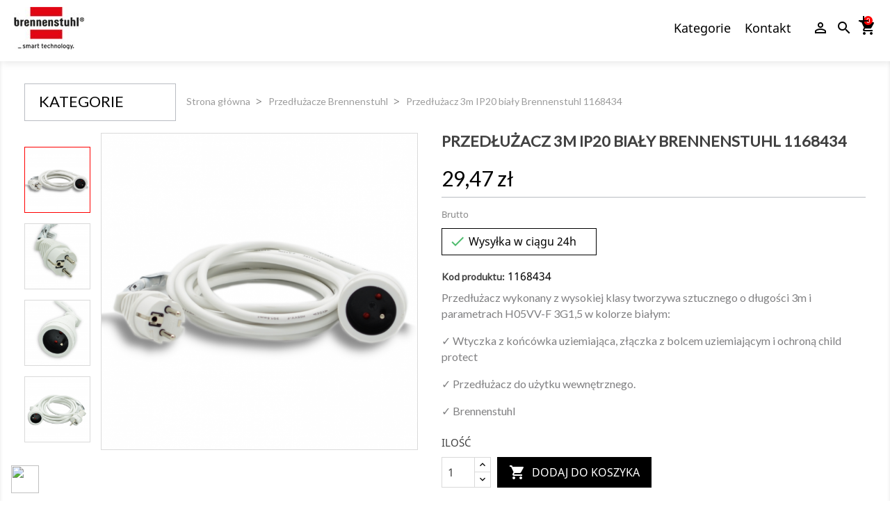

--- FILE ---
content_type: text/html; charset=utf-8
request_url: https://sklep-brennenstuhl.pl/przedluzacze-brennenstuhl/217-kabel-przedluzajacy-w-otulinie-z-wysokiej-jakosci-tworzywa-sztucznego-3m-bialy-h05vv-f3g15-fr-4007123027569.html
body_size: 29247
content:
<!doctype html>
<html lang="pl">

  <head>
    
      
  <meta charset="utf-8">


  <meta http-equiv="x-ua-compatible" content="ie=edge">



  <link rel="canonical" href="https://sklep-brennenstuhl.pl/przedluzacze-brennenstuhl/217-kabel-przedluzajacy-w-otulinie-z-wysokiej-jakosci-tworzywa-sztucznego-3m-bialy-h05vv-f3g15-fr-4007123027569.html">

  <title>Przedłużacz 3m IP20 biały Brennenstuhl 1168434</title>
  <meta name="description" content="Kabel przedłużający w otulinie z wysokiej jakości tworzywa sztucznego 3m biały H05VV-F3G1,5 *FR* ✓ brennenstuhl®">
  <meta name="keywords" content="">
    


  <meta name="viewport" content="width=device-width, initial-scale=1">



  <link rel="icon" type="image/vnd.microsoft.icon" href="https://sklep-brennenstuhl.pl/img/favicon.ico?1704876594">
  <link rel="shortcut icon" type="image/x-icon" href="https://sklep-brennenstuhl.pl/img/favicon.ico?1704876594">



    <link rel="stylesheet" href="https://sklep-brennenstuhl.pl/modules/seigicookie/views/css/cookieconsent.css?v1" type="text/css" media="all">
  <link rel="stylesheet" href="https://sklep-brennenstuhl.pl/themes/brandfashion/assets/cache/theme-7564bd87.css" type="text/css" media="all">




  

  <script type="text/javascript">
        var SCCconfig = {"seigicookie_version":"2.1.0","seigicookie_generated":"2025-11-11 16:45:52","cookie_expiration":182,"force_consent":false,"gui_options":{"consent_modal":{"layout":"box","position":"bottom left","transition":"slide"},"settings_modal":{"layout":"box","position":"right","transition":"slide"}},"languages":{"pl":{"consent_modal":{"title":"\ud83c\udf6a U\u017cywamy ciasteczek!","description":"Cze\u015b\u0107, ta strona u\u017cywa wymaganych ciasteczek aby zapewni\u0107 poprawne dzia\u0142anie i ciasteczka trackingowe aby lepiej zrozumie\u0107 co Cie interesuje. To drugie b\u0119dzie dopiero po zaakceptowaniu. <button type=\"button\" data-cc=\"c-settings\" class=\"cc-link\">Pozw\u00f3l mi wybra\u0107<\/button>","primary_btn":{"text":"Zaakceptuj wszystko","role":"accept_all"},"secondary_btn":{"text":"Odrzu\u0107 wszystko","role":"accept_necessary"}},"settings_modal":{"title":"<img src=\"https:\/\/sklep-brennenstuhl.pl\/img\/sklep-brennenstuhlpl-logo-1704876594.jpg\" alt=\"Logo\" loading=\"lazy\" style=\"margin-left: -4px; margin-bottom: -5px; height: 35px\">","save_settings_btn":"Zapisz ustawienia","accept_all_btn":"Zaakceptuj wszystko","close_btn_label":"Close","cookie_table_headers":[{"col1":"Cookie"},{"col2":"URL"},{"col3":"Exp."},{"col4":"Info"}],"blocks":[{"title":"U\u017cywanie ciasteczek","description":"U\u017cywamy plik\u00f3w cookie, aby zapewni\u0107 podstawowe funkcje witryny i ulepszy\u0107 korzystanie z niej. Mo\u017cesz wybra\u0107 dla ka\u017cdej kategorii opcj\u0119 w\u0142\u0105czenia\/wy\u0142\u0105czenia w dowolnym momencie. Aby uzyska\u0107 wi\u0119cej informacji na temat plik\u00f3w cookie i innych wra\u017cliwych danych, przeczytaj pe\u0142n\u0105 <a href=\"https:\/\/sklep-brennenstuhl.pl\/content\/7-polityka-prywatnosci\" class=\"cc-link\">polityk\u0119 prywatno\u015bci<\/a>"},{"title":"Zgoda na przechowywanie niezb\u0119dnych ciasteczek","description":"Przez zaznaczenie tej opcji akceptujesz przechowywanie danych i ciasteczek niezb\u0119dnych do prawid\u0142owego funkcjonowania strony. Te pliki cookie s\u0105 wymagane do zapewnienia podstawowych funkcji, takich jak bezpiecze\u0144stwo, zarz\u0105dzanie sieci\u0105 oraz dost\u0119pno\u015b\u0107 strony. Nie s\u0105 one u\u017cywane do \u015bledzenia Twojej aktywno\u015bci na stronie i nie wymagaj\u0105 Twojej zgody zgodnie z obowi\u0105zuj\u0105cymi przepisami","toggle":{"value":"necessary","enabled":true,"readonly":true},"cookie_table":[{"col1":"^Prestashop-","col2":"sklep-brennenstuhl.pl","col3":"20d","col4":"Sklep Plik cookie wymagany do dzia\u0142ania sklepu. Przechowuje informacje o statusie logowania, koszyku i procesie zam\u00f3wienia","is_regex":true},{"col1":"PHPSESSID","col2":"sklep-brennenstuhl.pl","col3":"2y","col4":"Identyfikator sesji wymagany do dzia\u0142ania sklepu","is_regex":true}]},{"title":"Wydajno\u015b\u0107 i analityka","description":"Zaznaczaj\u0105c t\u0119 opcj\u0119, wyra\u017casz zgod\u0119 na przechowywanie danych i ciasteczek s\u0142u\u017c\u0105cych do analizy Twoich zachowa\u0144 na naszej stronie. Pozwala to na zbieranie informacji o tym, jak korzystasz z naszej strony internetowej, w tym kt\u00f3re strony odwiedzasz najcz\u0119\u015bciej oraz jak poruszasz si\u0119 mi\u0119dzy sekcjami. Informacje te s\u0105 wykorzystywane do ulepszania strony i dostosowywania jej do potrzeb u\u017cytkownik\u00f3w","toggle":{"value":"analytics","enabled":true,"readonly":false},"cookie_table":[{"col1":"^_ga","col2":"google.com","col3":"2y","col4":"D\u0142ugoterminowy identyfikator u\u017cywany do identyfikacji unikalnych u\u017cytkownik\u00f3w","is_regex":true},{"col1":"_gid","col2":"google.com","col3":"1d","col4":"Kr\u00f3tkoterminowy identyfikator u\u017cywany do identyfikacji unikalnych u\u017cytkownik\u00f3w"},{"col1":"_fbc","col2":"facebook.com","col3":"2y","col4":"Przechowuje warto\u015b\u0107 parametru fbclid","is_regex":true},{"col1":"_fbp","col2":"facebook.com","col3":"90d","col4":"Unikalny identyfikator u\u017cytkownika","is_regex":true}]},{"title":"Personalizacja Reklam","description":"Ta opcja umo\u017cliwia przechowywanie plik\u00f3w cookie i danych w celu dostosowania reklam do Twoich zainteresowa\u0144, zar\u00f3wno na tej stronie, jak i poza ni\u0105. Umo\u017cliwia to zbieranie i analizowanie Twojego zachowania na stronie w celu dostarczania ukierunkowanych reklam, kt\u00f3re lepiej odpowiadaj\u0105 Twoim preferencjom oraz mierzenia skuteczno\u015bci tych reklam.","toggle":{"value":"targeting","enabled":true,"readonly":false},"cookie_table":[{"col1":"fr","col2":"facebook.com","col3":"90d","col4":"Facebook Remarketing","is_regex":true}]},{"title":"Personalizacja Strony","description":"Wybieraj\u0105c t\u0119 opcj\u0119, wyra\u017casz zgod\u0119 na u\u017cywanie plik\u00f3w cookie oraz danych do poprawy Twojego do\u015bwiadczenia na stronie poprzez personalizacj\u0119 tre\u015bci i funkcji na podstawie Twoich wzorc\u00f3w u\u017cytkowania i preferencji. Obejmuje to dostosowywanie uk\u0142ad\u00f3w, rekomendacje tre\u015bci oraz inne funkcjonalno\u015bci strony, aby nawigacja by\u0142a bardziej relewantna i anga\u017cuj\u0105ca.","toggle":{"value":"person_site","enabled":true,"readonly":false}},{"title":"Bezpiecze\u0144stwo","description":"Wybieraj\u0105c t\u0119 opcj\u0119, akceptujesz u\u017cywanie plik\u00f3w cookie i danych niezb\u0119dnych do zapewnienia bezpiecze\u0144stwa strony i ochrony przed dzia\u0142aniami oszuka\u0144czymi. Te pliki cookie pomagaj\u0105 w autentykacji u\u017cytkownik\u00f3w, zapobiegaj\u0105 nieautoryzowanemu dost\u0119powi do kont u\u017cytkownik\u00f3w i zapewniaj\u0105 integralno\u015b\u0107 strony.","toggle":{"value":"security","enabled":true,"readonly":false}}],"reject_all_btn":"Odrzu\u0107 wszystko"}}}};
        var auto_play = "1";
        var height_slider = "540";
        var is_mobile = false;
        var prestashop = {"cart":{"products":[],"totals":{"total":{"type":"total","label":"Razem","amount":0,"value":"0,00\u00a0z\u0142"},"total_including_tax":{"type":"total","label":"Suma (brutto)","amount":0,"value":"0,00\u00a0z\u0142"},"total_excluding_tax":{"type":"total","label":"Suma (netto)","amount":0,"value":"0,00\u00a0z\u0142"}},"subtotals":{"products":{"type":"products","label":"Produkty","amount":0,"value":"0,00\u00a0z\u0142"},"discounts":null,"shipping":{"type":"shipping","label":"Wysy\u0142ka","amount":0,"value":""},"tax":null},"products_count":0,"summary_string":"0 sztuk","vouchers":{"allowed":1,"added":[]},"discounts":[{"id_cart_rule":"3","id_customer":"0","date_from":"2021-06-29 13:00:00","date_to":"2026-01-01 23:59:00","description":"Darmowa wysy\u0142ka kurierem","quantity":"93909","quantity_per_user":"1000","priority":"1","partial_use":"1","code":"","minimum_amount":"200.000000","minimum_amount_tax":"1","minimum_amount_currency":"1","minimum_amount_shipping":"0","country_restriction":"0","carrier_restriction":"1","group_restriction":"1","cart_rule_restriction":"0","product_restriction":"0","shop_restriction":"0","free_shipping":"1","reduction_percent":"0.00","reduction_amount":"0.000000","reduction_tax":"0","reduction_currency":"1","reduction_product":"0","reduction_exclude_special":"0","gift_product":"0","gift_product_attribute":"0","highlight":"1","active":"1","date_add":"2021-06-30 13:26:13","date_upd":"2025-11-10 11:58:38","id_lang":"1","name":"Darmowa wysy\u0142ka kurierem(powy\u017cej 200z\u0142)","quantity_for_user":1000},{"id_cart_rule":"4","id_customer":"0","date_from":"2023-08-24 09:00:00","date_to":"2084-02-25 09:00:00","description":"Darmowa wysy\u0142ka paczkomatem","quantity":"99621","quantity_per_user":"1000","priority":"1","partial_use":"1","code":"","minimum_amount":"60.000000","minimum_amount_tax":"1","minimum_amount_currency":"1","minimum_amount_shipping":"0","country_restriction":"0","carrier_restriction":"1","group_restriction":"1","cart_rule_restriction":"0","product_restriction":"0","shop_restriction":"0","free_shipping":"1","reduction_percent":"0.00","reduction_amount":"0.000000","reduction_tax":"0","reduction_currency":"1","reduction_product":"0","reduction_exclude_special":"0","gift_product":"0","gift_product_attribute":"0","highlight":"1","active":"1","date_add":"2021-07-02 09:32:30","date_upd":"2025-11-11 09:56:08","id_lang":"1","name":"Darmowy wysy\u0142ka paczkomatem (powy\u017cej 60 z\u0142)","quantity_for_user":1000}],"minimalPurchase":0,"minimalPurchaseRequired":""},"currency":{"name":"Z\u0142oty polski","iso_code":"PLN","iso_code_num":"985","sign":"z\u0142"},"customer":{"lastname":null,"firstname":null,"email":null,"birthday":null,"newsletter":null,"newsletter_date_add":null,"optin":null,"website":null,"company":null,"siret":null,"ape":null,"is_logged":false,"gender":{"type":null,"name":null},"addresses":[]},"language":{"name":"Polski (Polish)","iso_code":"pl","locale":"pl-PL","language_code":"pl","is_rtl":"0","date_format_lite":"Y-m-d","date_format_full":"Y-m-d H:i:s","id":1},"page":{"title":"","canonical":null,"meta":{"title":"Przed\u0142u\u017cacz 3m IP20 bia\u0142y Brennenstuhl 1168434","description":"Kabel przed\u0142u\u017caj\u0105cy w otulinie z wysokiej jako\u015bci tworzywa sztucznego 3m bia\u0142y H05VV-F3G1,5 *FR* \u2713 brennenstuhl\u00ae","keywords":"","robots":"index"},"page_name":"product","body_classes":{"lang-pl":true,"lang-rtl":false,"country-PL":true,"currency-PLN":true,"layout-full-width":true,"page-product":true,"tax-display-enabled":true,"product-id-217":true,"product-Przed\u0142u\u017cacz 3m IP20 bia\u0142y Brennenstuhl 1168434":true,"product-id-category-23":true,"product-id-manufacturer-1":true,"product-id-supplier-0":true,"product-available-for-order":true},"admin_notifications":[]},"shop":{"name":"Oficjalny sklep Brennenstuhl - Autoryzowany dystrybutor marki","logo":"https:\/\/sklep-brennenstuhl.pl\/img\/sklep-brennenstuhlpl-logo-1704876594.jpg","stores_icon":"https:\/\/sklep-brennenstuhl.pl\/img\/logo_stores.png","favicon":"https:\/\/sklep-brennenstuhl.pl\/img\/favicon.ico"},"urls":{"base_url":"https:\/\/sklep-brennenstuhl.pl\/","current_url":"https:\/\/sklep-brennenstuhl.pl\/przedluzacze-brennenstuhl\/217-kabel-przedluzajacy-w-otulinie-z-wysokiej-jakosci-tworzywa-sztucznego-3m-bialy-h05vv-f3g15-fr-4007123027569.html","shop_domain_url":"https:\/\/sklep-brennenstuhl.pl","img_ps_url":"https:\/\/sklep-brennenstuhl.pl\/img\/","img_cat_url":"https:\/\/sklep-brennenstuhl.pl\/img\/c\/","img_lang_url":"https:\/\/sklep-brennenstuhl.pl\/img\/l\/","img_prod_url":"https:\/\/sklep-brennenstuhl.pl\/img\/p\/","img_manu_url":"https:\/\/sklep-brennenstuhl.pl\/img\/m\/","img_sup_url":"https:\/\/sklep-brennenstuhl.pl\/img\/su\/","img_ship_url":"https:\/\/sklep-brennenstuhl.pl\/img\/s\/","img_store_url":"https:\/\/sklep-brennenstuhl.pl\/img\/st\/","img_col_url":"https:\/\/sklep-brennenstuhl.pl\/img\/co\/","img_url":"https:\/\/sklep-brennenstuhl.pl\/themes\/brandfashion\/assets\/img\/","css_url":"https:\/\/sklep-brennenstuhl.pl\/themes\/brandfashion\/assets\/css\/","js_url":"https:\/\/sklep-brennenstuhl.pl\/themes\/brandfashion\/assets\/js\/","pic_url":"https:\/\/sklep-brennenstuhl.pl\/upload\/","pages":{"address":"https:\/\/sklep-brennenstuhl.pl\/adres","addresses":"https:\/\/sklep-brennenstuhl.pl\/adresy","authentication":"https:\/\/sklep-brennenstuhl.pl\/logowanie","cart":"https:\/\/sklep-brennenstuhl.pl\/koszyk","category":"https:\/\/sklep-brennenstuhl.pl\/index.php?controller=category","cms":"https:\/\/sklep-brennenstuhl.pl\/index.php?controller=cms","contact":"https:\/\/sklep-brennenstuhl.pl\/kontakt","discount":"https:\/\/sklep-brennenstuhl.pl\/rabaty","guest_tracking":"https:\/\/sklep-brennenstuhl.pl\/sledzenie-zamowien-gosci","history":"https:\/\/sklep-brennenstuhl.pl\/historia-zamowien","identity":"https:\/\/sklep-brennenstuhl.pl\/dane-osobiste","index":"https:\/\/sklep-brennenstuhl.pl\/","my_account":"https:\/\/sklep-brennenstuhl.pl\/moje-konto","order_confirmation":"https:\/\/sklep-brennenstuhl.pl\/potwierdzenie-zamowienia","order_detail":"https:\/\/sklep-brennenstuhl.pl\/index.php?controller=order-detail","order_follow":"https:\/\/sklep-brennenstuhl.pl\/sledzenie-zamowienia","order":"https:\/\/sklep-brennenstuhl.pl\/zam\u00f3wienie","order_return":"https:\/\/sklep-brennenstuhl.pl\/index.php?controller=order-return","order_slip":"https:\/\/sklep-brennenstuhl.pl\/potwierdzenie-zwrotu","pagenotfound":"https:\/\/sklep-brennenstuhl.pl\/nie-znaleziono-strony","password":"https:\/\/sklep-brennenstuhl.pl\/odzyskiwanie-hasla","pdf_invoice":"https:\/\/sklep-brennenstuhl.pl\/index.php?controller=pdf-invoice","pdf_order_return":"https:\/\/sklep-brennenstuhl.pl\/index.php?controller=pdf-order-return","pdf_order_slip":"https:\/\/sklep-brennenstuhl.pl\/index.php?controller=pdf-order-slip","prices_drop":"https:\/\/sklep-brennenstuhl.pl\/promocje","product":"https:\/\/sklep-brennenstuhl.pl\/index.php?controller=product","search":"https:\/\/sklep-brennenstuhl.pl\/szukaj","sitemap":"https:\/\/sklep-brennenstuhl.pl\/Mapa strony","stores":"https:\/\/sklep-brennenstuhl.pl\/nasze-sklepy","supplier":"https:\/\/sklep-brennenstuhl.pl\/dostawcy","register":"https:\/\/sklep-brennenstuhl.pl\/logowanie?create_account=1","order_login":"https:\/\/sklep-brennenstuhl.pl\/zam\u00f3wienie?login=1"},"alternative_langs":[],"theme_assets":"\/themes\/brandfashion\/assets\/","actions":{"logout":"https:\/\/sklep-brennenstuhl.pl\/?mylogout="},"no_picture_image":{"bySize":{"small_default":{"url":"https:\/\/sklep-brennenstuhl.pl\/img\/p\/pl-default-small_default.jpg","width":109,"height":109},"cart_default":{"url":"https:\/\/sklep-brennenstuhl.pl\/img\/p\/pl-default-cart_default.jpg","width":149,"height":149},"home_default":{"url":"https:\/\/sklep-brennenstuhl.pl\/img\/p\/pl-default-home_default.jpg","width":293,"height":293},"medium_default":{"url":"https:\/\/sklep-brennenstuhl.pl\/img\/p\/pl-default-medium_default.jpg","width":674,"height":674},"large_default":{"url":"https:\/\/sklep-brennenstuhl.pl\/img\/p\/pl-default-large_default.jpg","width":800,"height":800}},"small":{"url":"https:\/\/sklep-brennenstuhl.pl\/img\/p\/pl-default-small_default.jpg","width":109,"height":109},"medium":{"url":"https:\/\/sklep-brennenstuhl.pl\/img\/p\/pl-default-home_default.jpg","width":293,"height":293},"large":{"url":"https:\/\/sklep-brennenstuhl.pl\/img\/p\/pl-default-large_default.jpg","width":800,"height":800},"legend":""}},"configuration":{"display_taxes_label":true,"display_prices_tax_incl":true,"is_catalog":false,"show_prices":true,"opt_in":{"partner":true},"quantity_discount":{"type":"discount","label":"Rabat Jednostkowy"},"voucher_enabled":1,"return_enabled":0},"field_required":[],"breadcrumb":{"links":[{"title":"Strona g\u0142\u00f3wna","url":"https:\/\/sklep-brennenstuhl.pl\/"},{"title":"Przed\u0142u\u017cacze Brennenstuhl","url":"https:\/\/sklep-brennenstuhl.pl\/23-przedluzacze-brennenstuhl"},{"title":"Przed\u0142u\u017cacz 3m IP20 bia\u0142y Brennenstuhl 1168434","url":"https:\/\/sklep-brennenstuhl.pl\/przedluzacze-brennenstuhl\/217-kabel-przedluzajacy-w-otulinie-z-wysokiej-jakosci-tworzywa-sztucznego-3m-bialy-h05vv-f3g15-fr-4007123027569.html"}],"count":3},"link":{"protocol_link":"https:\/\/","protocol_content":"https:\/\/"},"time":1762878329,"static_token":"f64ec8610b8d11d21c8a5f1bb28fbb4e","token":"1b1d16ebedf156ffe2f9bff809d570fa","debug":false};
        var product_zoom = "1";
        var psemailsubscription_subscription = "https:\/\/sklep-brennenstuhl.pl\/module\/ps_emailsubscription\/subscription";
        var speed_slider = "2500";
        var width_slider = "1920";
      </script>



  <style>
.btn-primary-gomakoil{
    background: #000000 !important;
}

    .pagination .page-list li:hover,
    .btn-secondary:hover{
        -webkit-box-shadow: 0 0 0 35px #000000 inset;
        -moz-box-shadow: 0 0 0 35px #000000 inset;
        box-shadow: 0 0 0 35px #000000 inset;
    }

    #product .tabs .nav-tabs .nav-link:hover,
    #product .tabs .nav-tabs .nav-link.active,
    .pagination .page-list li:hover a,
    #products.grid .quick-view:hover,
    .products-sort-order .select-list:hover,
    .btn-primary-gomakoil:hover,
    .btn-secondary:hover{
        color: #ffffff !important;
    }


    .save_new_comment:hover,
    .send_contact_form_message:hover,
    #products.list .product-add-to-cart .add_cart_brandfashion.add_cart_brandfashion:hover,
    #products.list .quick-view:hover,
    .productsBlock  .add_cart_brandfashion:hover,
	 .btn-primary-gomakoil:hover,
    .js-search-filters-clear-all:hover{
        -webkit-box-shadow: 0 0 0 35px #ffffff inset;
        -moz-box-shadow: 0 0 0 35px #ffffff inset;
        box-shadow: 0 0 0 35px #ffffff inset;
    }


    /*** BORDER ***/

    #search_filters .facet.active,
    #search_filters .facet:hover,
    #product-availability,
    #product .tabs,
    #product .tabs .nav-tabs,
    .send_contact_form_message,
    .save_new_comment,
    #products.list .quick-view,
    #products.list  .add_cart_brandfashion,
    .pagination .page-list li,
    .content-block-left-column ul li:hover,
    .productsBlock  .add_cart_brandfashion, .js-search-filters-clear-all,
    .btn-primary-gomakoil,
    .home_page_articles_title span:before,
    .title_manufacturer_block .title span:before,
    .title_supplier_block .title span:before,
    .header_featured_slider span:before,
    .home_page_articles_title span:after,
    .title_manufacturer_block .title span:after,
    .title_supplier_block .title span:after,
    .header_featured_slider span:after,
    .btn-secondary,
    .btn-primary,
    #block_left_menu .level_depth_2.mobive_menu:hover,
    .banner-slider .banner-item:hover .banner-item-img,
    .product-images-modal img.selected,
    .product-images-modal img:hover,
    .top_menu.mobile_device,
    .top_menu.mobile_device .top_menu_one a.item_top_menu,
    #products.list .thumbnail-container:hover,
    #home_page_menu_blog li:hover img,
    .subcategories_item:hover .subcategory-image,
    .material-icons-phone,
    #product .tabs_block .nav.nav-tabs,
    #product .tabs_block .tabs .nav-tabs .nav-link.active,
    .thumb-quickview-container.selected,
    .thumb-quickview-container:hover,
    #suppliers_block_left .block_content li:hover,
    #manufacturers_block_left .block_content li:hover,
    #products.grid .thumbnail-container:hover,
    .featured-products .thumbnail-container:hover,
    .product-accessories .thumbnail-container:hover,
    .product-category .thumbnail-container:hover,
    .subcategories_level_depth_2,
    #block_left_menu .level_depth_2.active,
    .supplier-block .supplier-item:hover .img_block_supplier,
    .manufacturer-block .manufacturer-item:hover .img_block_manufacturer,
    .homepage_tabs,
    .top_menu_content .block{
        border-color: #000000 !important;
    }

    /*** BACKGROUND ***/

    #product .tabs .nav-tabs .nav-link:hover,
    #product .tabs .nav-tabs .nav-link.active,
    .send_contact_form_message,
    .save_new_comment,
    #products.list .quick-view,
    #products.list  .add_cart_brandfashion,
    .productsBlock  .add_cart_brandfashion,
    .js-search-filters-clear-all,
    .productsBlock  .add_cart_brandfashion, .js-search-filters-clear-all,
    #products.grid  .add_cart_brandfashion,
    #products.grid .quick-view,
    .input-group .input-group-btn > .btn,
    .top_menu.mobile_device .item_top_menu.active,
    .scroll_top_block .scroll_top,
    #products.grid .up .btn-secondary,
    #products.grid .up .btn-tertiary,
    #products.list .highlighted-informations .quick-view:hover,
    #search_filters .search_filters_title,
    .product-cover .layer:hover .zoom-in,
    .one_field_form_attach label.btn.btn-default,
    .button_freecall button,
    .header_freecall .close_form_freecall:hover,
    .footer_freecall button,
    .button_question a,
    .btn-primary.disabled:hover,
    .btn-primary:disabled:hover,
    .btn-primary:focus,
    .btn-primary.focus,
    .custom-radio input[type="radio"]:checked + span,
    body#checkout section.checkout-step .step-number,
    body#checkout section.checkout-step.-current.-reachable.-complete .step-number,
    #product .tabs_block .tabs .nav-tabs .nav-link.active,
    .products-sort-order .select-list:hover,
    .pagination a:hover,
    .pagination .current a,
    #search_filters .search_filters_title,
    .footer_freecall button:hover,
    .button_question a,
    .homepage_tabs .tab_featured.active a,
    .homepage_tabs .tab_featured a:hover,
    .top_menu .links_menu div:hover,
    #products.grid .highlighted-informations .quick-view:hover,
    .featured-products .highlighted-informations .quick-view:hover,
    .product-accessories .highlighted-informations .quick-view:hover,
    .product-category .highlighted-informations .quick-view:hover,
    .block_newsletter form input.btn-primary,
    .footer_soc_button li:hover,
    .tracker-individual-container .tracker-individual-blip-selected,
    .tracker-individual-container .tracker-individual-blip:hover,
    .top_menu_one:hover a.item_top_menu,
    .search_widget button,
    .search_widget button,
    .pozvonim-button .block_button .title_callback,
    .pozvonim-button .block_inform:before{
        background-color: #000000 !important;
    }

    /*** COLOR ***/
    .user-info .account i,
    #search_filters .facet .facet-title.active,
    #search_filters .facet .facet-title:hover,
    .product-quantities-prod span,
    .product-reference-prod span,
    #product-availability,
    .featured_name:hover a,
    .save_new_comment:hover,
    .send_contact_form_message:hover,
    #products.list .product-add-to-cart .add_cart_brandfashion.add_cart_brandfashion:hover,
    #products.list .quick-view:hover,
    .block-categories .arrows .arrow-down:hover,
    .block-categories .arrows .arrow-right:hover,
    .topMenuBlock .product-price-and-shipping,
    .productsBlock  .add_cart_brandfashion:hover,
    .js-search-filters-clear-all:hover,
    .btn-primary-gomakoil:hover,
    .item_articles .date_add,
    .block_newsletter .btn-primary:hover,
    ._desktop_search_icon.active i,
    .search_close:hover i,
    .search-widget form button[type=submit] .search:hover,
    .item_block_title,
    .homecontacts_phone .phone_icon i,
    .homecontacts_email .email_icon i,
    .homecontacts_working_days .working_days_icon i,
    #_desktop_user_info:hover i,
    ._desktop_search_icon:hover i,
    .header:hover i,
    .btn-secondary,
    .btn-primary:hover,
    .display_list_grid li a:hover,
    .display_list_grid li.selected a,
    .display_list_grid li a:hover,
    .display_list_grid li.selected a,
    .banner-slider .banner-item:hover .title,
    #home_page_menu_blog li:hover .link-blog-home,
    .supplier-block .supplier-item:hover .title,
    .manufacturer-block .manufacturer-item:hover .title,
    #products.grid .product-title a:hover,
    #products.list .product-title a:hover,
    .product-title-hidden a:hover,
    .page-my-account #content .links a:hover,
    .sortPagiBarBlog ul li.selected i,
    .sortPagiBarBlog ul li:hover i,
    .subcategories_item:hover .subcategory-name span,
    .block_description_front .cont_column_form .material-icons,
    .footer_freecall i,
    #wrapper .breadcrumb li a:hover,
    .featured_blog .title_featured:hover,
    .block.block_categories a:hover,
    .block.block_tags a:hover,
    .block.block_archive a:hover,
    .tracker-individual-container .tracker-individual-blip-selected,
    .tracker-individual-container .tracker-individual-blip:hover,
    .page-my-account #content .links a:hover i,
    #suppliers_block_left .block_content li:hover a,
    #suppliers_block_left .block_content li:hover a:before,
    #manufacturers_block_left .block_content li:hover a,
    #manufacturers_block_left .block_content li:hover a:before,
    #search_filters .facet .facet-label a span,
    #_desktop_search_filters_clear_all button:hover,
    .footer_freecall .icon i,
    .subcategories_level_depth_2 .categories_block_left_menu a:hover,
    .links_left_menu a:hover,
    .links_left_menu a:hover:before,
    #block_left_menu.block .item_level_depth_2:hover,
    #block_left_menu.block .active .item_level_depth_2,
    .block-contact i,
    a:hover,
    .footer-container li a:hover,
    .arrow_top,
    .arrow_bottom,
    .arrow_top:hover,
    .arrow_bottom:hover,
    .dropdown:hover .expand-more,
    #_desktop_currency_selector a:hover,
    #_desktop_language_selector a:hover,
    #_desktop_user_info a:hover,
    #_desktop_search_icon a:hover,
    #_desktop_cart a:hover{
        color: #000000 !important;
    }

    /*** HOVER ***/


    .one_field_form_attach label.btn.btn-default:hover,
    .button_freecall button:hover,
    .button_question a:hover,
    .header_freecall .close_form_freecall:hover,
    .footer_freecall button:hover,
    .button_question a:hover,
    .block_newsletter form input.btn-primary:hover,
    .search_widget button:hover,
    .pozvonim-button .block_button .title_callback:hover{
        background-color: #ffffff !important;
    }


    /*** BUTTON ***/

    .cart-content-button a,
    .btn-primary{
        background-color: #000000 !important;
    }

    /*** BUTTON HOVER***/

    .btn-primary:hover{
        background-color: #ffffff !important;
    }

    /*** HEADER ***/

    #header .header-nav{
        border-top-color: #000000  !important;
    }

    /*** CONTENT ***/

    #header,
    main,
    #header .header-top,
    #wrapper{
        background-color: #ffffff;
    }

    .product-price,
    .cart-summary-line.cart-total .value,
    .cart-summary-line#cart-subtotal-products .value,
    #cart .cart-item .product-price,
    .current-price,
    .top_menu .price,
    #block_left_menu .price,
    #products .product-price-and-shipping,
    .featured-products .product-price-and-shipping,
    .product-category .product-price-and-shipping
    .product-accessories .product-price-and-shipping
    {
        color: #000000 !important;
    }


</style>
<script> window.dataLayer = window.dataLayer || []; function gtag() { window.dataLayer.push(arguments); } gtag('consent','default', {"ad_storage":"granted","analytics_storage":"granted","functionality_storage":"granted","personalization_storage":"granted","security_storage":"granted","ad_personalization":"granted","ad_user_data":"granted"}); /* */ function executeSeigiCookiegtag (event){ gtag('consent', 'update', {  'analytics_storage': event.detail.cookie.categories.includes('analytics') ? 'granted' : 'denied',  'ad_storage': event.detail.cookie.categories.includes('targeting') ? 'granted' : 'denied',  'ad_user_data': event.detail.cookie.categories.includes('targeting') ? 'granted' : 'denied',  'ad_personalization': event.detail.cookie.categories.includes('targeting') ? 'granted' : 'denied',  'functionality_storage': event.detail.cookie.categories.includes('person_site') ? 'granted' : 'denied',  'personalization_storage': event.detail.cookie.categories.includes('person_site') ? 'granted' : 'denied',  'security_storage': event.detail.cookie.categories.includes('security') ? 'granted' : 'denied', }); gtag('set', 'url_passthrough', event.detail.cookie.categories.includes('analytics')); gtag('set', 'ads_data_redaction', event.detail.cookie.categories.includes('analytics')); } document.addEventListener('SeigiCookieEventOnLoadAccepted', executeSeigiCookiegtag); document.addEventListener('SeigiCookieEventOnChange', executeSeigiCookiegtag);</script><style>
:root {
  --scc-color: #2d4156;
  --scc-color-hov: #1d2e38;
} 
</style><?php
/**
 * NOTICE OF LICENSE
 *
 * Smartsupp live chat - official plugin. Smartsupp is free live chat with visitor recording. 
 * The plugin enables you to create a free account or sign in with existing one. Pre-integrated 
 * customer info with WooCommerce (you will see names and emails of signed in webshop visitors).
 * Optional API for advanced chat box modifications.
 *
 * You must not modify, adapt or create derivative works of this source code
 *
 *  @author    Smartsupp
 *  @copyright 2021 Smartsupp.com
 *  @license   GPL-2.0+
**/ 
?>

<script type="text/javascript">
            var _smartsupp = _smartsupp || {};
            _smartsupp.key = 'bedc41bd02f41c7db281aa472950ea5173faa745';
_smartsupp.cookieDomain = '.sklep-brennenstuhl.pl';
_smartsupp.sitePlatform = 'Prestashop 1.7.7.0';
window.smartsupp||(function(d) {
                var s,c,o=smartsupp=function(){ o._.push(arguments)};o._=[];
                s=d.getElementsByTagName('script')[0];c=d.createElement('script');
                c.type='text/javascript';c.charset='utf-8';c.async=true;
                c.src='//www.smartsuppchat.com/loader.js';s.parentNode.insertBefore(c,s);
            })(document);
            </script><script type="text/javascript"></script>




<!-- Global site tag (gtag.js) - Google Analytics -->
<script async src="https://www.googletagmanager.com/gtag/js?id=G-N6Q442CMXY"></script>
<script>
  window.dataLayer = window.dataLayer || [];
  function gtag(){dataLayer.push(arguments);}
  gtag('js', new Date());

  gtag('config', 'G-N6Q442CMXY');
</script>

    
  <meta property="og:type" content="product">
  <meta property="og:url" content="https://sklep-brennenstuhl.pl/przedluzacze-brennenstuhl/217-kabel-przedluzajacy-w-otulinie-z-wysokiej-jakosci-tworzywa-sztucznego-3m-bialy-h05vv-f3g15-fr-4007123027569.html">
  <meta property="og:title" content="Przedłużacz 3m IP20 biały Brennenstuhl 1168434">
  <meta property="og:site_name" content="Oficjalny sklep Brennenstuhl - Autoryzowany dystrybutor marki">
  <meta property="og:description" content="Kabel przedłużający w otulinie z wysokiej jakości tworzywa sztucznego 3m biały H05VV-F3G1,5 *FR* ✓ brennenstuhl®">
  <meta property="og:image" content="https://sklep-brennenstuhl.pl/2210-large_default/kabel-przedluzajacy-w-otulinie-z-wysokiej-jakosci-tworzywa-sztucznego-3m-bialy-h05vv-f3g15-fr.jpg">
  <meta property="product:pretax_price:amount" content="23.95935">
  <meta property="product:pretax_price:currency" content="PLN">
  <meta property="product:price:amount" content="29.47">
  <meta property="product:price:currency" content="PLN">
    <meta property="product:weight:value" content="0.560000">
  <meta property="product:weight:units" content="kg">
  
  </head>

  <body id="product" class="lang-pl country-pl currency-pln layout-full-width page-product tax-display-enabled product-id-217 product-przedluzacz-3m-ip20-bialy-brennenstuhl-1168434 product-id-category-23 product-id-manufacturer-1 product-id-supplier-0 product-available-for-order">

    
      
    

    <main>
      
              

      <header id="header">
        
          

    <div class="header-top">
        <div class="container">
            <div class="row">
                <div class="_desktop_logo">
                    <a href="https://sklep-brennenstuhl.pl/">
                        <img class="logo img-responsive" src="https://sklep-brennenstuhl.pl/img/sklep-brennenstuhlpl-logo-1704876594.jpg" alt="Oficjalny sklep Brennenstuhl - Autoryzowany dystrybutor marki">
                    </a>
                </div>
                <div class="_desktop_header">

                    
                    <div id="_desktop_cart">
  <div class="blockcart cart-preview inactive" data-refresh-url="//sklep-brennenstuhl.pl/module/ps_shoppingcart/ajax">
    <div class="header">
              <i class="material-icons shopping-cart">shopping_cart</i>
        <span class="cart-products-count">0</span>
          </div>
  </div>
</div>

                    <div class="_desktop_search_icon"><i class="material-icons">search</i></div>
                    <div id="_desktop_user_info">
  <div class="user-info">
          <a
        href="https://sklep-brennenstuhl.pl/moje-konto"
        title="Zaloguj się do swojego konta klienta"
        rel="nofollow"
      >
          <i class="material-icons">person_outline</i>

      </a>
      </div>
</div>

                    
                    
                        <div class="topMenuBlock desktop">
        <ul class="topmenu">
                            <li data-id="1" class="item_menu item_menu_1 ">
                                        <a class="item_menu_link"    href="/2-lista-kategorii-brennenstuhl" >Kategorie</a>
                                            <div class="subcat_menu subcat_menu_1">
                             <p><a href="https://sklep-brennenstuhl.pl/20-adaptery-podrozne-i-gniazdka-brennenstuhl" style="color:#414141;font-size:18px;font-weight:400;text-decoration:none;text-transform:none;padding:10px;">Adaptery podróżne i gniazdka</a></p>
<p><a href="https://sklep-brennenstuhl.pl/16-halogeny-i-lampy-led-brennenstuhl" style="color:#414141;font-size:18px;font-weight:400;text-decoration:none;text-transform:none;padding:10px;">Halogeny i lampy LED</a></p>
<p><a href="https://sklep-brennenstuhl.pl/15-latarki-led-lampy-reczne-oswietlenie-nocne-brennenstuhl" style="color:#414141;font-size:18px;font-weight:400;text-decoration:none;text-transform:none;padding:10px;">Latarki LED, lampy ręczne, oświetlenie nocne</a></p>
<p><a href="https://sklep-brennenstuhl.pl/11-listwy-zasilajace-brennenstuhl" style="color:#414141;font-size:18px;font-weight:400;text-decoration:none;text-transform:none;padding:10px;">Listwy zasilające</a></p>
<p><a href="https://sklep-brennenstuhl.pl/10-przedluzacze-bebnowe-brennenstuhl" style="color:#414141;font-size:18px;font-weight:400;text-decoration:none;text-transform:none;padding:10px;">Przedłużacze Bębnowe</a></p>
<p><a href="https://sklep-brennenstuhl.pl/23-przedluzacze-brennenstuhl" style="color:#414141;font-size:18px;font-weight:400;text-decoration:none;text-transform:none;padding:10px;">Przedłużacze </a></p>
<p><a href="https://sklep-brennenstuhl.pl/22-rozdzielnice-brennenstuhl" style="color:#414141;font-size:18px;font-weight:400;text-decoration:none;text-transform:none;padding:10px;">Rozdzielnice </a></p>
<p><a href="https://sklep-brennenstuhl.pl/19-smart-home-brennenstuhl" style="color:#414141;font-size:18px;font-weight:400;text-decoration:none;text-transform:none;padding:10px;">Smart Home</a></p>
<p><a href="https://sklep-brennenstuhl.pl/13-urzadzenia-dla-domu-bezpieczenstwa-brennenstuhl" style="color:#414141;font-size:18px;font-weight:400;text-decoration:none;text-transform:none;padding:10px;">Urządzenia dla domu &amp; bezpieczeństwa</a></p>
<p><a href="https://sklep-brennenstuhl.pl/21-wtyczki-i-zlacza-brennenstuhl" style="color:#414141;font-size:18px;font-weight:400;text-decoration:none;text-transform:none;padding:10px;">Wtyczki i Złącza</a></p>
<p><a href="https://sklep-brennenstuhl.pl/24-wylaczniki-zegarowe-brennenstuhl" style="color:#414141;font-size:18px;font-weight:400;text-decoration:none;text-transform:none;padding:10px;">Wyłączniki zegarowe</a></p>
<p><a href="https://sklep-brennenstuhl.pl/12-czesci-zamienne-i-akcesoria-brennenstuhl" style="color:#414141;font-size:18px;font-weight:400;text-decoration:none;text-transform:none;padding:10px;">Części zamienne i akcesoria</a></p>
<p><a href="https://sklep-brennenstuhl.pl/54-professional-line-brennenstuhl" style="color:#414141;font-size:18px;font-weight:400;text-decoration:none;text-transform:none;padding:10px;">Professional Line</a></p>                                                                                 </div>

                        <div class="categories-block-arrows">
                            <span class="column-arrows-add active"><i class="material-icons">add</i></span>
                            <span class="column-arrows-remove"><i class="material-icons">remove</i></span>
                        </div>

                                    </li>
                            <li data-id="2" class="item_menu item_menu_2 ">
                                        <a class="item_menu_link"    href="https://sklep-brennenstuhl.pl/kontakt" >Kontakt</a>
                                    </li>
                    </ul>
        <div onclick="" class="topmenu_mobile"><i class="material-icons">menu</i></div>
    </div>


                </div>
                <div class="_desktop_hook_top">
                    <!-- Block search module TOP -->
<div id="search_widget" class="search-widget" data-search-controller-url="//sklep-brennenstuhl.pl/szukaj">
	<form method="get" action="//sklep-brennenstuhl.pl/szukaj">
		<input type="hidden" name="controller" value="search">
		<input type="text" name="s" value="" placeholder="Przeszukaj nasz katalog">
		<button type="submit" class="search_button">
			<i class="material-icons search">search</i>

		</button>
		<button type="submit" class="search_close">
			<i class="material-icons">close</i>
		</button>
	</form>
</div>
<!-- /Block search module TOP -->

                </div>
            </div>
        </div>
    </div>
    



        
      </header>

      
        
<aside id="notifications">
  <div class="container">
    
    
    
      </div>
</aside>
      

      <section id="wrapper">
        <div class="container">
          
            
    <div class="col-xs-12 col-sm-4 col-md-3 product_ps_categorytree">
        

<div class="block-categories hidden-sm-down block-left-column">
  <div class="title-block-left-column">
      <div>Kategorie</div>
      <div class="icon_title_categories">
          <div class="icon_title_left">
              <div class="icon_title_small"> </div>
              <div class="icon_title_small"> </div>
              <div class="icon_title_small"> </div>
          </div>
          <div class="icon_title_right">
              <div class="icon_title_large"> </div>
              <div class="icon_title_large"> </div>
              <div class="icon_title_large"> </div>
          </div>
      </div>
  </div>
  <ul class="category-top-menu content-block-left-column">
    <li>
  <ul class="category-sub-menu"><li data-depth="0"><a href="https://sklep-brennenstuhl.pl/20-adaptery-podrozne-i-gniazdka-brennenstuhl">Adaptery podróżne i gniazdka Brennenstuhl</a></li><li data-depth="0"><span class="arrows arrows_depth_0" data-toggle="collapse" data-target="#exCollapsingNavbar16"><i class="material-icons arrow-right">&#xE315;</i><i class="material-icons arrow-down">&#xE313;</i></span><a href="https://sklep-brennenstuhl.pl/16-halogeny-i-lampy-led-brennenstuhl">Halogeny i lampy LED Brennenstuhl</a><div class="collapse" id="exCollapsingNavbar16">
  <ul class="category-sub-menu"><li data-depth="1"><a class="category-sub-link" href="https://sklep-brennenstuhl.pl/49-halogeny-naswietlacze-led-brennenstuhl-dargo">Dargo</a></li><li data-depth="1"><a class="category-sub-link" href="https://sklep-brennenstuhl.pl/50-halogeny-naswietlacze-led-brennenstuhl-dinora">Dinora</a></li><li data-depth="1"><a class="category-sub-link" href="https://sklep-brennenstuhl.pl/51-halogeny-naswietlacze-led-brennenstuhl-jaro">Jaro</a></li><li data-depth="1"><a class="category-sub-link" href="https://sklep-brennenstuhl.pl/56-halogeny-naswietlacze-led-brennenstuhl-rufus">Rufus</a></li><li data-depth="1"><a class="category-sub-link" href="https://sklep-brennenstuhl.pl/53-halogeny-naswietlacze-led-brennenstuhl-pozostale">Pozostałe</a></li></ul></div></li><li data-depth="0"><a href="https://sklep-brennenstuhl.pl/15-latarki-led-lampy-reczne-oswietlenie-nocne-brennenstuhl">Latarki LED, lampy ręczne, oświetlenie nocne Brennenstuhl</a></li><li data-depth="0"><span class="arrows arrows_depth_0" data-toggle="collapse" data-target="#exCollapsingNavbar11"><i class="material-icons arrow-right">&#xE315;</i><i class="material-icons arrow-down">&#xE313;</i></span><a href="https://sklep-brennenstuhl.pl/11-listwy-zasilajace-brennenstuhl">Listwy zasilające Brennenstuhl</a><div class="collapse" id="exCollapsingNavbar11">
  <ul class="category-sub-menu"><li data-depth="1"><a class="category-sub-link" href="https://sklep-brennenstuhl.pl/36-listwy-zasilajace-brennenstuhl-ecolor">Ecolor</a></li><li data-depth="1"><a class="category-sub-link" href="https://sklep-brennenstuhl.pl/28-eco-line">Eco Line</a></li><li data-depth="1"><a class="category-sub-link" href="https://sklep-brennenstuhl.pl/35-hugo-line">Hugo Line</a></li><li data-depth="1"><a class="category-sub-link" href="https://sklep-brennenstuhl.pl/25-premium-line">Premium Line</a></li><li data-depth="1"><a class="category-sub-link" href="https://sklep-brennenstuhl.pl/37-premium-alu-line">Premium Alu Line</a></li><li data-depth="1"><a class="category-sub-link" href="https://sklep-brennenstuhl.pl/26-premium-protect-line">Premium Protect Line</a></li><li data-depth="1"><a class="category-sub-link" href="https://sklep-brennenstuhl.pl/31-primera-line">Primera Line</a></li><li data-depth="1"><a class="category-sub-link" href="https://sklep-brennenstuhl.pl/32-secure-tec">Secure Tec</a></li><li data-depth="1"><a class="category-sub-link" href="https://sklep-brennenstuhl.pl/27-super-solid-line">Super Solid Line</a></li><li data-depth="1"><a class="category-sub-link" href="https://sklep-brennenstuhl.pl/34-tower-power">Tower Power</a></li><li data-depth="1"><a class="category-sub-link" href="https://sklep-brennenstuhl.pl/29-listwy-zasilajace-brennenstuhl-bremounta">Bremounta</a></li><li data-depth="1"><a class="category-sub-link" href="https://sklep-brennenstuhl.pl/38-listwy-zasilajace-brennenstuhl-pozostale">Pozostałe</a></li></ul></div></li><li data-depth="0"><span class="arrows arrows_depth_0" data-toggle="collapse" data-target="#exCollapsingNavbar10"><i class="material-icons arrow-right">&#xE315;</i><i class="material-icons arrow-down">&#xE313;</i></span><a href="https://sklep-brennenstuhl.pl/10-przedluzacze-bebnowe-brennenstuhl">Przedłużacze Bębnowe Brennenstuhl</a><div class="collapse" id="exCollapsingNavbar10">
  <ul class="category-sub-menu"><li data-depth="1"><a class="category-sub-link" href="https://sklep-brennenstuhl.pl/39-przedluzacze-bebnowe-brennenstuhl-brobusta">Brobusta</a></li><li data-depth="1"><a class="category-sub-link" href="https://sklep-brennenstuhl.pl/40-przedluzacze-bebnowe-brennenstuhl-comfort-line">Comfort Line</a></li><li data-depth="1"><a class="category-sub-link" href="https://sklep-brennenstuhl.pl/41-garant">Garant</a></li><li data-depth="1"><a class="category-sub-link" href="https://sklep-brennenstuhl.pl/43-przedluzacze-bebnowe-brennenstuhl-super-solid">Super Solid</a></li><li data-depth="1"><a class="category-sub-link" href="https://sklep-brennenstuhl.pl/46-przedluzacze-bebnowe-brennenstuhl-pozostale">Pozostałe</a></li></ul></div></li><li data-depth="0"><a href="https://sklep-brennenstuhl.pl/23-przedluzacze-brennenstuhl">Przedłużacze Brennenstuhl</a></li><li data-depth="0"><a href="https://sklep-brennenstuhl.pl/22-rozdzielnice-brennenstuhl">Rozdzielnice Brennenstuhl</a></li><li data-depth="0"><a href="https://sklep-brennenstuhl.pl/19-smart-home-brennenstuhl">Smart Home Brennenstuhl</a></li><li data-depth="0"><a href="https://sklep-brennenstuhl.pl/13-urzadzenia-dla-domu-bezpieczenstwa-brennenstuhl">Urządzenia dla domu &amp; bezpieczeństwa Brennenstuhl</a></li><li data-depth="0"><a href="https://sklep-brennenstuhl.pl/21-wtyczki-i-zlacza-brennenstuhl">Wtyczki i Złącza Brennenstuhl</a></li><li data-depth="0"><a href="https://sklep-brennenstuhl.pl/24-wylaczniki-zegarowe-brennenstuhl">Wyłączniki zegarowe Brennenstuhl</a></li><li data-depth="0"><a href="https://sklep-brennenstuhl.pl/12-czesci-zamienne-i-akcesoria-brennenstuhl">Części zamienne i akcesoria Brennenstuhl</a></li><li data-depth="0"><a href="https://sklep-brennenstuhl.pl/54-professional-line-brennenstuhl">Professional Line Brennenstuhl</a></li></ul></li>
  </ul>
</div>

    </div>



<nav data-depth="3" class="breadcrumb hidden-sm-down product">
  <ol itemscope itemtype="http://schema.org/BreadcrumbList">
          
        <li itemprop="itemListElement" itemscope itemtype="http://schema.org/ListItem">
          <a itemprop="item" href="https://sklep-brennenstuhl.pl/">
            <span itemprop="name">Strona główna</span>
          </a>
          <meta itemprop="position" content="1">
        </li>
      
          
        <li itemprop="itemListElement" itemscope itemtype="http://schema.org/ListItem">
          <a itemprop="item" href="https://sklep-brennenstuhl.pl/23-przedluzacze-brennenstuhl">
            <span itemprop="name">Przedłużacze Brennenstuhl</span>
          </a>
          <meta itemprop="position" content="2">
        </li>
      
          
        <li itemprop="itemListElement" itemscope itemtype="http://schema.org/ListItem">
          <a itemprop="item" href="https://sklep-brennenstuhl.pl/przedluzacze-brennenstuhl/217-kabel-przedluzajacy-w-otulinie-z-wysokiej-jakosci-tworzywa-sztucznego-3m-bialy-h05vv-f3g15-fr-4007123027569.html">
            <span itemprop="name">Przedłużacz 3m IP20 biały Brennenstuhl 1168434</span>
          </a>
          <meta itemprop="position" content="3">
        </li>
      
      </ol>
</nav>

    <div style="clear: both"></div>
          

            

          

          
  <div id="content-wrapper">
    

  <section id="main" itemscope itemtype="https://schema.org/Product">
    <meta itemprop="url" content="https://sklep-brennenstuhl.pl/przedluzacze-brennenstuhl/217-kabel-przedluzajacy-w-otulinie-z-wysokiej-jakosci-tworzywa-sztucznego-3m-bialy-h05vv-f3g15-fr-4007123027569.html">

    <div class="row">
      <div class="left_block_product">
        
          <section class="page-content" id="content">
            


              
                <div class="images-container">


  
    <div class="product_images_block">
      <ul class="product-images" id="gallery_09">
                  <li class="thumb-container-img  selected ">


              <img class="thumb_item  selected "
                   data-image-medium-src="https://sklep-brennenstuhl.pl/2210-medium_default/kabel-przedluzajacy-w-otulinie-z-wysokiej-jakosci-tworzywa-sztucznego-3m-bialy-h05vv-f3g15-fr.jpg"
                   data-image-large-src="https://sklep-brennenstuhl.pl/2210-large_default/kabel-przedluzajacy-w-otulinie-z-wysokiej-jakosci-tworzywa-sztucznego-3m-bialy-h05vv-f3g15-fr.jpg"
                   src="https://sklep-brennenstuhl.pl/2210-cart_default/kabel-przedluzajacy-w-otulinie-z-wysokiej-jakosci-tworzywa-sztucznego-3m-bialy-h05vv-f3g15-fr.jpg"
                   alt=""
                   title=""
                   itemprop="image"
              >
          </li>
                  <li class="thumb-container-img ">


              <img class="thumb_item "
                   data-image-medium-src="https://sklep-brennenstuhl.pl/2211-medium_default/kabel-przedluzajacy-w-otulinie-z-wysokiej-jakosci-tworzywa-sztucznego-3m-bialy-h05vv-f3g15-fr.jpg"
                   data-image-large-src="https://sklep-brennenstuhl.pl/2211-large_default/kabel-przedluzajacy-w-otulinie-z-wysokiej-jakosci-tworzywa-sztucznego-3m-bialy-h05vv-f3g15-fr.jpg"
                   src="https://sklep-brennenstuhl.pl/2211-cart_default/kabel-przedluzajacy-w-otulinie-z-wysokiej-jakosci-tworzywa-sztucznego-3m-bialy-h05vv-f3g15-fr.jpg"
                   alt=""
                   title=""
                   itemprop="image"
              >
          </li>
                  <li class="thumb-container-img ">


              <img class="thumb_item "
                   data-image-medium-src="https://sklep-brennenstuhl.pl/2212-medium_default/kabel-przedluzajacy-w-otulinie-z-wysokiej-jakosci-tworzywa-sztucznego-3m-bialy-h05vv-f3g15-fr.jpg"
                   data-image-large-src="https://sklep-brennenstuhl.pl/2212-large_default/kabel-przedluzajacy-w-otulinie-z-wysokiej-jakosci-tworzywa-sztucznego-3m-bialy-h05vv-f3g15-fr.jpg"
                   src="https://sklep-brennenstuhl.pl/2212-cart_default/kabel-przedluzajacy-w-otulinie-z-wysokiej-jakosci-tworzywa-sztucznego-3m-bialy-h05vv-f3g15-fr.jpg"
                   alt=""
                   title=""
                   itemprop="image"
              >
          </li>
                  <li class="thumb-container-img ">


              <img class="thumb_item "
                   data-image-medium-src="https://sklep-brennenstuhl.pl/2213-medium_default/kabel-przedluzajacy-w-otulinie-z-wysokiej-jakosci-tworzywa-sztucznego-3m-bialy-h05vv-f3g15-fr.jpg"
                   data-image-large-src="https://sklep-brennenstuhl.pl/2213-large_default/kabel-przedluzajacy-w-otulinie-z-wysokiej-jakosci-tworzywa-sztucznego-3m-bialy-h05vv-f3g15-fr.jpg"
                   src="https://sklep-brennenstuhl.pl/2213-cart_default/kabel-przedluzajacy-w-otulinie-z-wysokiej-jakosci-tworzywa-sztucznego-3m-bialy-h05vv-f3g15-fr.jpg"
                   alt=""
                   title=""
                   itemprop="image"
              >
          </li>
              </ul>
    </div>
  

  
    <div class="product-cover">

      <div class="product-cover-img">
        <img data-zoom-image="https://sklep-brennenstuhl.pl/2210-large_default/kabel-przedluzajacy-w-otulinie-z-wysokiej-jakosci-tworzywa-sztucznego-3m-bialy-h05vv-f3g15-fr.jpg" id="zoom_mw"  class="js-qv-product-cover" src="https://sklep-brennenstuhl.pl/2210-medium_default/kabel-przedluzajacy-w-otulinie-z-wysokiej-jakosci-tworzywa-sztucznego-3m-bialy-h05vv-f3g15-fr.jpg" alt="" title="" style="max-width:100%;" itemprop="image">
        <div class="layer hidden-sm-down" data-toggle="modal" data-target="#product-modal">
        </div>
      </div>

      
        <ul class="product-flags">
                  </ul>
      

    </div>
  

</div>






<script type="text/javascript">

    setTimeout(function () {
      
      if($('.quickview  .product_images_block .product-images').length>0){
        productsImageSlider($('.quickview .product_images_block .product-images'));
      }

      if($('#product .page-content .product_images_block .product-images').length>0){
        productsImageSlider($('#product .page-content .product_images_block .product-images'));
      }

    }, 400)

</script>
              
              <div class="scroll-box-arrows">
                <i class="material-icons left">&#xE314;</i>
                <i class="material-icons right">&#xE315;</i>
              </div>

            
          </section>
        
        </div>
        <div class="right_block_product">
          
            
              <h1 class="h1" itemprop="name">Przedłużacz 3m IP20 biały Brennenstuhl 1168434</h1>
            
          
          
              <div class="product-prices">


    
      <div
        class="product-price h5 "
        itemprop="offers"
        itemscope
        itemtype="https://schema.org/Offer"
      >
        <link itemprop="availability" href="https://schema.org/InStock"/>
        <meta itemprop="priceCurrency" content="PLN">



        <div class="current-price">
          <span class="price_item" itemprop="price" content="29.47">29,47 zł</span>
                              </div>

        
                  
      </div>
    

    
          

    
          

    
          

    

    <div class="tax-shipping-delivery-label">
              Brutto
            
      
    </div>
  </div>
          

            

                                        <span id="product-availability">
                        <i class="material-icons product-available">&#xE5CA;</i> Wysyłka w ciągu 24h
                      </span>
                              

                            <div class="product-reference-prod">
                    <label class="label">Kod produktu: </label>
                    <span >1168434</span>
                </div>
            
            
                            

          <div class="product-information">
            
              <div id="product-description-short-217" itemprop="description"><p>Przedłużacz wykonany z wysokiej klasy tworzywa sztucznego o długości 3m i parametrach H05VV-F 3G1,5 w kolorze białym:</p>
<p>✓ Wtyczka z końcówka uziemiająca, złączka z bolcem uziemiającym i ochroną child protect</p>
<p>✓ Przedłużacz do użytku wewnętrznego.</p>
<p>✓ Brennenstuhl</p></div>
            

            
            <div class="product-actions">
              
                <form action="https://sklep-brennenstuhl.pl/koszyk" method="post" id="add-to-cart-or-refresh">
                  <input type="hidden" name="token" value="f64ec8610b8d11d21c8a5f1bb28fbb4e">
                  <input type="hidden" name="id_product" value="217" id="product_page_product_id">
                  <input type="hidden" name="id_customization" value="0" id="product_customization_id">

                  
                    <div class="product-variants">
  
    <script type="text/javascript">
        setTimeout(function () {
            var zoomWindowWidth = 674;
            var zoomWindowHeight = 750;

            if (($(window).width()+scrollCompensate()) <= 1620)
            {
                zoomWindowWidth = 486;
                zoomWindowHeight = 595;
            }

            if (($(window).width()+scrollCompensate()) <= 1400)
            {
                zoomWindowWidth = 405;
                zoomWindowHeight = 496;
            }

            if (($(window).width()+scrollCompensate()) <= 1030)
            {
                zoomWindowWidth = 370;
                zoomWindowHeight = 460;
            }

            if (($(window).width()+scrollCompensate()) >= 1000 && parseInt(product_zoom))
            {
                var zoomConfig = {
                    borderSize : 1,
                    scrollZoom : true,
                    zoomWindowWidth : zoomWindowWidth,
                    zoomWindowHeight : zoomWindowHeight,
                    tint:true,
                    tintColour:'#fff',
                    tintOpacity:0.8,
                    lensFadeIn: 500,
                    lensFadeOut: 500,
                    responsive: true,
                    cursor: 'col-resize',

                };
                $(".left_block_product #zoom_mw").elevateZoom(zoomConfig);
            }
        }, 300)
    </script>

</div>
                  

                  
                                      

                  
                    <section class="product-discounts">
  </section>
                  

                  
                    <div class="product-add-to-cart">
      <span class="control-label">Ilość</span>

    
      <div class="product-quantity">
        <div class="qty">
          <input
            type="text"
            name="qty"
            id="quantity_wanted"
            value="1"
            class="input-group"
            min="1"
          >
        </div>

        <div class="add">
          <button
            class="btn btn-primary add-to-cart"
            data-button-action="add-to-cart"
            type="submit"
                      >
            <i class="material-icons shopping-cart">&#xE547;</i>
            Dodaj do koszyka
          </button>



        </div>
      </div>
      <div class="clearfix"></div>
    

    
      <p class="product-minimal-quantity">
              </p>
    
  </div>
                  

                  
                    <div class="product-additional-info">
  <div id="gwarancja-countdown">
    <p>Zamów teraz, aby otrzymać dzisiaj!</p>
    <div data-hour="00:00" data-excluded-dates="[]"></div>
</div>
</div>
                  

                  
                    <input class="product-refresh ps-hidden-by-js" name="refresh" type="submit" value="Odśwież">
                  
                </form>
              

            </div>

              
<ul class="rrssb-buttons rrssb-1"  data-image="https://sklep-brennenstuhl.pl/2210-small_default/kabel-przedluzajacy-w-otulinie-z-wysokiej-jakosci-tworzywa-sztucznego-3m-bialy-h05vv-f3g15-fr.jpg" data-url="https://sklep-brennenstuhl.pl/przedluzacze-brennenstuhl/217-kabel-przedluzajacy-w-otulinie-z-wysokiej-jakosci-tworzywa-sztucznego-3m-bialy-h05vv-f3g15-fr-4007123027569.html" data-title="Przedłużacz 3m IP20 biały Brennenstuhl 1168434" data-description="Kabel zasilający o parametrach H05VV-F 3G1.5. i długości 3m w otulinie z wysokiej klasy tworzywa sztucznego. Przedłużacz posiada gniazdo z..." data-emailBody="">
            <li class="rrssb-facebook" data-initwidth="6.25" data-size="68" style="width: calc(7.69231% - 9.69231px);">
            <a href="" class="popup">
                  <span class="rrssb-icon">
                      <svg xmlns="http://www.w3.org/2000/svg" viewBox="0 0 29 29">
                        <path d="M26.4 0H2.6C1.714 0 0 1.715 0 2.6v23.8c0 .884 1.715 2.6 2.6 2.6h12.393V17.988h-3.996v-3.98h3.997v-3.062c0-3.746 2.835-5.97 6.177-5.97 1.6 0 2.444.173 2.845.226v3.792H21.18c-1.817 0-2.156.9-2.156 2.168v2.847h5.045l-.66 3.978h-4.386V29H26.4c.884 0 2.6-1.716 2.6-2.6V2.6c0-.885-1.716-2.6-2.6-2.6z"></path>
                      </svg>
                  </span>
                <span class="rrssb-text">facebook</span>
            </a>
        </li>
    
            <li class="rrssb-twitter" data-initwidth="6.25" data-size="52" style="width: calc(7.69231% - 9.69231px);">
            <a href="" class="popup">
                  <span class="rrssb-icon">
                      <svg xmlns="http://www.w3.org/2000/svg" width="28" height="28" viewBox="0 0 28 28">
                        <path d="M24.253 8.756C24.69 17.08 18.297 24.182 9.97 24.62c-3.122.162-6.22-.646-8.86-2.32 2.702.18 5.375-.648 7.507-2.32-2.072-.248-3.818-1.662-4.49-3.64.802.13 1.62.077 2.4-.154-2.482-.466-4.312-2.586-4.412-5.11.688.276 1.426.408 2.168.387-2.135-1.65-2.73-4.62-1.394-6.965C5.574 7.816 9.54 9.84 13.802 10.07c-.842-2.738.694-5.64 3.434-6.48 2.018-.624 4.212.043 5.546 1.682 1.186-.213 2.318-.662 3.33-1.317-.386 1.256-1.248 2.312-2.4 2.942 1.048-.106 2.07-.394 3.02-.85-.458 1.182-1.343 2.15-2.48 2.71z"></path>
                      </svg>
                  </span>
                <span class="rrssb-text">twitter</span>
            </a>
        </li>
    
            <li class="rrssb-googleplus" data-initwidth="6.25" data-size="58" style="width: calc(7.69231% - 9.69231px);">
            <a href="" class="popup">
                  <span class="rrssb-icon">
                      <svg xmlns="http://www.w3.org/2000/svg" width="24" height="24" viewBox="0 0 24 24">
                        <path d="M21 8.29h-1.95v2.6h-2.6v1.82h2.6v2.6H21v-2.6h2.6v-1.885H21V8.29zM7.614 10.306v2.925h3.9c-.26 1.69-1.755 2.925-3.9 2.925-2.34 0-4.29-2.016-4.29-4.354s1.885-4.353 4.29-4.353c1.104 0 2.014.326 2.794 1.105l2.08-2.08c-1.3-1.17-2.924-1.883-4.874-1.883C3.65 4.586.4 7.835.4 11.8s3.25 7.212 7.214 7.212c4.224 0 6.953-2.988 6.953-7.082 0-.52-.065-1.104-.13-1.624H7.614z"></path>
                      </svg>
                  </span>
                <span class="rrssb-text">google+</span>
            </a>
        </li>
    
    
    
    
    
    
    
    
</ul>


            
              
            



        </div>
      </div>


      <div class="row row_after_img">

          
          <div class="tabs">
              <ul class="nav nav-tabs">
                                        <li class="nav-item">
                          <a class="nav-link active" data-toggle="tab" href="#description">
                              Opis
                          </a>
                      </li>
                                    <li class="nav-item">
                      <a class="nav-link" data-toggle="tab" href="#product-details">
                          Szczegóły Produktu
                      </a>
                  </li>
                                                          <li class="nav-item">
                          <a class="nav-link" data-toggle="tab" href="#extra-0">Bezpieczeństwo produktu</a>
                      </li>
                                </ul>

              <div class="tab-content" id="tab-content">
                  <div class="tab-pane fade in active" id="description">
                      
                          <div class="product-description"><p>Kabel zasilający o parametrach H05VV-F 3G1.5. i długości 3m w otulinie z wysokiej klasy tworzywa sztucznego. Przedłużacz posiada gniazdo z uziemieniem i ochroną Child Protect, dzięki czemu jest niezwykle bezpieczny zarówno do wykorzystania warsztatowego jak i domowego.</p>
<p>Właściwości przedłużacza:</p>
<ul><li>Długość kabla 3m.</li>
<li>Oznaczenie kabla H05VV-F 3G1.5.</li>
<li>Kolor biały.</li>
</ul></div>
                      
                  </div>

                  
                      <div class="tab-pane fade"
     id="product-details"
     data-product="{&quot;id_shop_default&quot;:&quot;1&quot;,&quot;id_manufacturer&quot;:&quot;1&quot;,&quot;id_supplier&quot;:&quot;0&quot;,&quot;reference&quot;:&quot;1168434&quot;,&quot;is_virtual&quot;:&quot;0&quot;,&quot;delivery_in_stock&quot;:&quot;&quot;,&quot;delivery_out_stock&quot;:&quot;&quot;,&quot;id_category_default&quot;:&quot;23&quot;,&quot;on_sale&quot;:&quot;0&quot;,&quot;online_only&quot;:&quot;0&quot;,&quot;ecotax&quot;:0,&quot;minimal_quantity&quot;:&quot;1&quot;,&quot;low_stock_threshold&quot;:null,&quot;low_stock_alert&quot;:&quot;0&quot;,&quot;price&quot;:&quot;29,47\u00a0z\u0142&quot;,&quot;unity&quot;:&quot;&quot;,&quot;unit_price_ratio&quot;:&quot;0.000000&quot;,&quot;additional_shipping_cost&quot;:&quot;0.000000&quot;,&quot;customizable&quot;:&quot;0&quot;,&quot;text_fields&quot;:&quot;0&quot;,&quot;uploadable_files&quot;:&quot;0&quot;,&quot;redirect_type&quot;:&quot;301-category&quot;,&quot;id_type_redirected&quot;:&quot;0&quot;,&quot;available_for_order&quot;:&quot;1&quot;,&quot;available_date&quot;:&quot;0000-00-00&quot;,&quot;show_condition&quot;:&quot;0&quot;,&quot;condition&quot;:&quot;new&quot;,&quot;show_price&quot;:&quot;1&quot;,&quot;indexed&quot;:&quot;1&quot;,&quot;visibility&quot;:&quot;both&quot;,&quot;cache_default_attribute&quot;:&quot;0&quot;,&quot;advanced_stock_management&quot;:&quot;0&quot;,&quot;date_add&quot;:&quot;2021-04-19 12:38:57&quot;,&quot;date_upd&quot;:&quot;2025-01-28 09:26:25&quot;,&quot;pack_stock_type&quot;:&quot;3&quot;,&quot;meta_description&quot;:&quot;Kabel przed\u0142u\u017caj\u0105cy w otulinie z wysokiej jako\u015bci tworzywa sztucznego 3m bia\u0142y H05VV-F3G1,5 *FR* \u2713 brennenstuhl\u00ae&quot;,&quot;meta_keywords&quot;:&quot;&quot;,&quot;meta_title&quot;:&quot;&quot;,&quot;link_rewrite&quot;:&quot;kabel-przedluzajacy-w-otulinie-z-wysokiej-jakosci-tworzywa-sztucznego-3m-bialy-h05vv-f3g15-fr&quot;,&quot;name&quot;:&quot;Przed\u0142u\u017cacz 3m IP20 bia\u0142y Brennenstuhl 1168434&quot;,&quot;description&quot;:&quot;&lt;p&gt;Kabel zasilaj\u0105cy\u00a0o parametrach H05VV-F 3G1.5. i d\u0142ugo\u015bci 3m w otulinie z wysokiej klasy tworzywa sztucznego. Przed\u0142u\u017cacz posiada gniazdo z uziemieniem i ochron\u0105 Child Protect, dzi\u0119ki czemu jest niezwykle bezpieczny zar\u00f3wno do wykorzystania warsztatowego jak i domowego.&lt;\/p&gt;\n&lt;p&gt;W\u0142a\u015bciwo\u015bci przed\u0142u\u017cacza:&lt;\/p&gt;\n&lt;ul&gt;&lt;li&gt;D\u0142ugo\u015b\u0107 kabla 3m.&lt;\/li&gt;\n&lt;li&gt;Oznaczenie kabla H05VV-F 3G1.5.&lt;\/li&gt;\n&lt;li&gt;Kolor bia\u0142y.&lt;\/li&gt;\n&lt;\/ul&gt;&quot;,&quot;description_short&quot;:&quot;&lt;p&gt;Przed\u0142u\u017cacz wykonany z wysokiej klasy tworzywa sztucznego o d\u0142ugo\u015bci 3m i parametrach\u00a0H05VV-F 3G1,5 w kolorze bia\u0142ym:&lt;\/p&gt;\n&lt;p&gt;\u2713 Wtyczka z ko\u0144c\u00f3wka uziemiaj\u0105ca, z\u0142\u0105czka z bolcem uziemiaj\u0105cym i ochron\u0105 child protect&lt;\/p&gt;\n&lt;p&gt;\u2713 Przed\u0142u\u017cacz do u\u017cytku wewn\u0119trznego.&lt;\/p&gt;\n&lt;p&gt;\u2713 Brennenstuhl&lt;\/p&gt;&quot;,&quot;available_now&quot;:&quot;&quot;,&quot;available_later&quot;:&quot;&quot;,&quot;id&quot;:217,&quot;id_product&quot;:217,&quot;out_of_stock&quot;:2,&quot;new&quot;:0,&quot;id_product_attribute&quot;:0,&quot;quantity_wanted&quot;:1,&quot;extraContent&quot;:[{&quot;title&quot;:&quot;Bezpiecze\u0144stwo produktu&quot;,&quot;content&quot;:&quot;&lt;div class=\&quot;x13gpsr x13gpsr-shop-1 x13gpsr--displayProductExtraContent\&quot;&gt;\n    \n    &lt;p class=\&quot;x13gpsr__list\&quot;&gt;\n        &lt;strong class=\&quot;x13gpsr__item\&quot;&gt;Producent&lt;\/strong&gt;\n        &lt;span class=\&quot;x13gpsr__item\&quot;&gt;Hugo Brennenstuhl GmbH &amp;amp; Co KG&lt;\/span&gt;\n        &lt;span class=\&quot;x13gpsr__item\&quot;&gt;Seestra\u00dfe 1-3&lt;\/span&gt;\n        &lt;span class=\&quot;x13gpsr__item\&quot;&gt;72074\n            T\u00fcbingen&lt;\/span&gt;\n        &lt;span class=\&quot;x13gpsr__item\&quot;&gt;Germany&lt;\/span&gt;\n        &lt;a class=\&quot;x13gpsr__item\&quot;\n            href=\&quot;mailto:service@brennenstuhl.de\&quot;&gt;service@brennenstuhl.de&lt;\/a&gt;\n            &lt;\/p&gt;\n    \n\n    &lt;div class=\&quot;x13gpsr__informations\&quot;&gt;\n        \n    &lt;\/div&gt;\n&lt;\/div&gt;&quot;,&quot;attr&quot;:{&quot;id&quot;:&quot;&quot;,&quot;class&quot;:&quot;&quot;},&quot;moduleName&quot;:&quot;x13gpsr&quot;}],&quot;allow_oosp&quot;:0,&quot;category&quot;:&quot;przedluzacze-brennenstuhl&quot;,&quot;category_name&quot;:&quot;Przed\u0142u\u017cacze Brennenstuhl&quot;,&quot;link&quot;:&quot;https:\/\/sklep-brennenstuhl.pl\/przedluzacze-brennenstuhl\/217-kabel-przedluzajacy-w-otulinie-z-wysokiej-jakosci-tworzywa-sztucznego-3m-bialy-h05vv-f3g15-fr-4007123027569.html&quot;,&quot;attribute_price&quot;:0,&quot;price_tax_exc&quot;:23.95935,&quot;price_without_reduction&quot;:29.470001,&quot;reduction&quot;:0,&quot;specific_prices&quot;:false,&quot;quantity&quot;:25,&quot;quantity_all_versions&quot;:25,&quot;id_image&quot;:&quot;pl-default&quot;,&quot;features&quot;:[{&quot;name&quot;:&quot;D\u0142ugo\u015b\u0107&quot;,&quot;value&quot;:&quot;21,00 cm&quot;,&quot;id_feature&quot;:&quot;3&quot;,&quot;position&quot;:&quot;0&quot;},{&quot;name&quot;:&quot;Szeroko\u015b\u0107&quot;,&quot;value&quot;:&quot;15,50 cm&quot;,&quot;id_feature&quot;:&quot;5&quot;,&quot;position&quot;:&quot;1&quot;},{&quot;name&quot;:&quot;D\u0142ugo\u015b\u0107 kabla&quot;,&quot;value&quot;:&quot;3 m&quot;,&quot;id_feature&quot;:&quot;1&quot;,&quot;position&quot;:&quot;40&quot;},{&quot;name&quot;:&quot;Wysoko\u015b\u0107&quot;,&quot;value&quot;:&quot;6,00 cm&quot;,&quot;id_feature&quot;:&quot;2&quot;,&quot;position&quot;:&quot;41&quot;},{&quot;name&quot;:&quot;Oznaczenie kabla&quot;,&quot;value&quot;:&quot;H05VV-F 3G1,5&quot;,&quot;id_feature&quot;:&quot;22&quot;,&quot;position&quot;:&quot;51&quot;},{&quot;name&quot;:&quot;Jako\u015b\u0107 kabla&quot;,&quot;value&quot;:&quot;pvc&quot;,&quot;id_feature&quot;:&quot;23&quot;,&quot;position&quot;:&quot;52&quot;},{&quot;name&quot;:&quot;Pod\u0142\u0105czenie&quot;,&quot;value&quot;:&quot;styk ochronny wtyczki, styk ochronny przed\u0142u\u017cacz&quot;,&quot;id_feature&quot;:&quot;41&quot;,&quot;position&quot;:&quot;67&quot;},{&quot;name&quot;:&quot;Ci\u0119\u017car&quot;,&quot;value&quot;:&quot;0,53 kg&quot;,&quot;id_feature&quot;:&quot;4&quot;,&quot;position&quot;:&quot;78&quot;},{&quot;name&quot;:&quot;Stopie\u0144 ochrony (IP)&quot;,&quot;value&quot;:&quot;IP20&quot;,&quot;id_feature&quot;:&quot;13&quot;,&quot;position&quot;:&quot;88&quot;}],&quot;attachments&quot;:[],&quot;virtual&quot;:0,&quot;pack&quot;:0,&quot;packItems&quot;:[],&quot;nopackprice&quot;:0,&quot;customization_required&quot;:false,&quot;rate&quot;:23,&quot;tax_name&quot;:&quot;PTU PL 23%&quot;,&quot;ecotax_rate&quot;:0,&quot;unit_price&quot;:&quot;&quot;,&quot;customizations&quot;:{&quot;fields&quot;:[]},&quot;id_customization&quot;:0,&quot;is_customizable&quot;:false,&quot;show_quantities&quot;:false,&quot;quantity_label&quot;:&quot;Przedmioty&quot;,&quot;quantity_discounts&quot;:[],&quot;customer_group_discount&quot;:0,&quot;images&quot;:[{&quot;bySize&quot;:{&quot;small_default&quot;:{&quot;url&quot;:&quot;https:\/\/sklep-brennenstuhl.pl\/2210-small_default\/kabel-przedluzajacy-w-otulinie-z-wysokiej-jakosci-tworzywa-sztucznego-3m-bialy-h05vv-f3g15-fr.jpg&quot;,&quot;width&quot;:109,&quot;height&quot;:109},&quot;cart_default&quot;:{&quot;url&quot;:&quot;https:\/\/sklep-brennenstuhl.pl\/2210-cart_default\/kabel-przedluzajacy-w-otulinie-z-wysokiej-jakosci-tworzywa-sztucznego-3m-bialy-h05vv-f3g15-fr.jpg&quot;,&quot;width&quot;:149,&quot;height&quot;:149},&quot;home_default&quot;:{&quot;url&quot;:&quot;https:\/\/sklep-brennenstuhl.pl\/2210-home_default\/kabel-przedluzajacy-w-otulinie-z-wysokiej-jakosci-tworzywa-sztucznego-3m-bialy-h05vv-f3g15-fr.jpg&quot;,&quot;width&quot;:293,&quot;height&quot;:293},&quot;medium_default&quot;:{&quot;url&quot;:&quot;https:\/\/sklep-brennenstuhl.pl\/2210-medium_default\/kabel-przedluzajacy-w-otulinie-z-wysokiej-jakosci-tworzywa-sztucznego-3m-bialy-h05vv-f3g15-fr.jpg&quot;,&quot;width&quot;:674,&quot;height&quot;:674},&quot;large_default&quot;:{&quot;url&quot;:&quot;https:\/\/sklep-brennenstuhl.pl\/2210-large_default\/kabel-przedluzajacy-w-otulinie-z-wysokiej-jakosci-tworzywa-sztucznego-3m-bialy-h05vv-f3g15-fr.jpg&quot;,&quot;width&quot;:800,&quot;height&quot;:800}},&quot;small&quot;:{&quot;url&quot;:&quot;https:\/\/sklep-brennenstuhl.pl\/2210-small_default\/kabel-przedluzajacy-w-otulinie-z-wysokiej-jakosci-tworzywa-sztucznego-3m-bialy-h05vv-f3g15-fr.jpg&quot;,&quot;width&quot;:109,&quot;height&quot;:109},&quot;medium&quot;:{&quot;url&quot;:&quot;https:\/\/sklep-brennenstuhl.pl\/2210-home_default\/kabel-przedluzajacy-w-otulinie-z-wysokiej-jakosci-tworzywa-sztucznego-3m-bialy-h05vv-f3g15-fr.jpg&quot;,&quot;width&quot;:293,&quot;height&quot;:293},&quot;large&quot;:{&quot;url&quot;:&quot;https:\/\/sklep-brennenstuhl.pl\/2210-large_default\/kabel-przedluzajacy-w-otulinie-z-wysokiej-jakosci-tworzywa-sztucznego-3m-bialy-h05vv-f3g15-fr.jpg&quot;,&quot;width&quot;:800,&quot;height&quot;:800},&quot;legend&quot;:&quot;&quot;,&quot;id_image&quot;:&quot;2210&quot;,&quot;cover&quot;:&quot;1&quot;,&quot;position&quot;:&quot;1&quot;,&quot;associatedVariants&quot;:[]},{&quot;bySize&quot;:{&quot;small_default&quot;:{&quot;url&quot;:&quot;https:\/\/sklep-brennenstuhl.pl\/2211-small_default\/kabel-przedluzajacy-w-otulinie-z-wysokiej-jakosci-tworzywa-sztucznego-3m-bialy-h05vv-f3g15-fr.jpg&quot;,&quot;width&quot;:109,&quot;height&quot;:109},&quot;cart_default&quot;:{&quot;url&quot;:&quot;https:\/\/sklep-brennenstuhl.pl\/2211-cart_default\/kabel-przedluzajacy-w-otulinie-z-wysokiej-jakosci-tworzywa-sztucznego-3m-bialy-h05vv-f3g15-fr.jpg&quot;,&quot;width&quot;:149,&quot;height&quot;:149},&quot;home_default&quot;:{&quot;url&quot;:&quot;https:\/\/sklep-brennenstuhl.pl\/2211-home_default\/kabel-przedluzajacy-w-otulinie-z-wysokiej-jakosci-tworzywa-sztucznego-3m-bialy-h05vv-f3g15-fr.jpg&quot;,&quot;width&quot;:293,&quot;height&quot;:293},&quot;medium_default&quot;:{&quot;url&quot;:&quot;https:\/\/sklep-brennenstuhl.pl\/2211-medium_default\/kabel-przedluzajacy-w-otulinie-z-wysokiej-jakosci-tworzywa-sztucznego-3m-bialy-h05vv-f3g15-fr.jpg&quot;,&quot;width&quot;:674,&quot;height&quot;:674},&quot;large_default&quot;:{&quot;url&quot;:&quot;https:\/\/sklep-brennenstuhl.pl\/2211-large_default\/kabel-przedluzajacy-w-otulinie-z-wysokiej-jakosci-tworzywa-sztucznego-3m-bialy-h05vv-f3g15-fr.jpg&quot;,&quot;width&quot;:800,&quot;height&quot;:800}},&quot;small&quot;:{&quot;url&quot;:&quot;https:\/\/sklep-brennenstuhl.pl\/2211-small_default\/kabel-przedluzajacy-w-otulinie-z-wysokiej-jakosci-tworzywa-sztucznego-3m-bialy-h05vv-f3g15-fr.jpg&quot;,&quot;width&quot;:109,&quot;height&quot;:109},&quot;medium&quot;:{&quot;url&quot;:&quot;https:\/\/sklep-brennenstuhl.pl\/2211-home_default\/kabel-przedluzajacy-w-otulinie-z-wysokiej-jakosci-tworzywa-sztucznego-3m-bialy-h05vv-f3g15-fr.jpg&quot;,&quot;width&quot;:293,&quot;height&quot;:293},&quot;large&quot;:{&quot;url&quot;:&quot;https:\/\/sklep-brennenstuhl.pl\/2211-large_default\/kabel-przedluzajacy-w-otulinie-z-wysokiej-jakosci-tworzywa-sztucznego-3m-bialy-h05vv-f3g15-fr.jpg&quot;,&quot;width&quot;:800,&quot;height&quot;:800},&quot;legend&quot;:&quot;&quot;,&quot;id_image&quot;:&quot;2211&quot;,&quot;cover&quot;:null,&quot;position&quot;:&quot;2&quot;,&quot;associatedVariants&quot;:[]},{&quot;bySize&quot;:{&quot;small_default&quot;:{&quot;url&quot;:&quot;https:\/\/sklep-brennenstuhl.pl\/2212-small_default\/kabel-przedluzajacy-w-otulinie-z-wysokiej-jakosci-tworzywa-sztucznego-3m-bialy-h05vv-f3g15-fr.jpg&quot;,&quot;width&quot;:109,&quot;height&quot;:109},&quot;cart_default&quot;:{&quot;url&quot;:&quot;https:\/\/sklep-brennenstuhl.pl\/2212-cart_default\/kabel-przedluzajacy-w-otulinie-z-wysokiej-jakosci-tworzywa-sztucznego-3m-bialy-h05vv-f3g15-fr.jpg&quot;,&quot;width&quot;:149,&quot;height&quot;:149},&quot;home_default&quot;:{&quot;url&quot;:&quot;https:\/\/sklep-brennenstuhl.pl\/2212-home_default\/kabel-przedluzajacy-w-otulinie-z-wysokiej-jakosci-tworzywa-sztucznego-3m-bialy-h05vv-f3g15-fr.jpg&quot;,&quot;width&quot;:293,&quot;height&quot;:293},&quot;medium_default&quot;:{&quot;url&quot;:&quot;https:\/\/sklep-brennenstuhl.pl\/2212-medium_default\/kabel-przedluzajacy-w-otulinie-z-wysokiej-jakosci-tworzywa-sztucznego-3m-bialy-h05vv-f3g15-fr.jpg&quot;,&quot;width&quot;:674,&quot;height&quot;:674},&quot;large_default&quot;:{&quot;url&quot;:&quot;https:\/\/sklep-brennenstuhl.pl\/2212-large_default\/kabel-przedluzajacy-w-otulinie-z-wysokiej-jakosci-tworzywa-sztucznego-3m-bialy-h05vv-f3g15-fr.jpg&quot;,&quot;width&quot;:800,&quot;height&quot;:800}},&quot;small&quot;:{&quot;url&quot;:&quot;https:\/\/sklep-brennenstuhl.pl\/2212-small_default\/kabel-przedluzajacy-w-otulinie-z-wysokiej-jakosci-tworzywa-sztucznego-3m-bialy-h05vv-f3g15-fr.jpg&quot;,&quot;width&quot;:109,&quot;height&quot;:109},&quot;medium&quot;:{&quot;url&quot;:&quot;https:\/\/sklep-brennenstuhl.pl\/2212-home_default\/kabel-przedluzajacy-w-otulinie-z-wysokiej-jakosci-tworzywa-sztucznego-3m-bialy-h05vv-f3g15-fr.jpg&quot;,&quot;width&quot;:293,&quot;height&quot;:293},&quot;large&quot;:{&quot;url&quot;:&quot;https:\/\/sklep-brennenstuhl.pl\/2212-large_default\/kabel-przedluzajacy-w-otulinie-z-wysokiej-jakosci-tworzywa-sztucznego-3m-bialy-h05vv-f3g15-fr.jpg&quot;,&quot;width&quot;:800,&quot;height&quot;:800},&quot;legend&quot;:&quot;&quot;,&quot;id_image&quot;:&quot;2212&quot;,&quot;cover&quot;:null,&quot;position&quot;:&quot;3&quot;,&quot;associatedVariants&quot;:[]},{&quot;bySize&quot;:{&quot;small_default&quot;:{&quot;url&quot;:&quot;https:\/\/sklep-brennenstuhl.pl\/2213-small_default\/kabel-przedluzajacy-w-otulinie-z-wysokiej-jakosci-tworzywa-sztucznego-3m-bialy-h05vv-f3g15-fr.jpg&quot;,&quot;width&quot;:109,&quot;height&quot;:109},&quot;cart_default&quot;:{&quot;url&quot;:&quot;https:\/\/sklep-brennenstuhl.pl\/2213-cart_default\/kabel-przedluzajacy-w-otulinie-z-wysokiej-jakosci-tworzywa-sztucznego-3m-bialy-h05vv-f3g15-fr.jpg&quot;,&quot;width&quot;:149,&quot;height&quot;:149},&quot;home_default&quot;:{&quot;url&quot;:&quot;https:\/\/sklep-brennenstuhl.pl\/2213-home_default\/kabel-przedluzajacy-w-otulinie-z-wysokiej-jakosci-tworzywa-sztucznego-3m-bialy-h05vv-f3g15-fr.jpg&quot;,&quot;width&quot;:293,&quot;height&quot;:293},&quot;medium_default&quot;:{&quot;url&quot;:&quot;https:\/\/sklep-brennenstuhl.pl\/2213-medium_default\/kabel-przedluzajacy-w-otulinie-z-wysokiej-jakosci-tworzywa-sztucznego-3m-bialy-h05vv-f3g15-fr.jpg&quot;,&quot;width&quot;:674,&quot;height&quot;:674},&quot;large_default&quot;:{&quot;url&quot;:&quot;https:\/\/sklep-brennenstuhl.pl\/2213-large_default\/kabel-przedluzajacy-w-otulinie-z-wysokiej-jakosci-tworzywa-sztucznego-3m-bialy-h05vv-f3g15-fr.jpg&quot;,&quot;width&quot;:800,&quot;height&quot;:800}},&quot;small&quot;:{&quot;url&quot;:&quot;https:\/\/sklep-brennenstuhl.pl\/2213-small_default\/kabel-przedluzajacy-w-otulinie-z-wysokiej-jakosci-tworzywa-sztucznego-3m-bialy-h05vv-f3g15-fr.jpg&quot;,&quot;width&quot;:109,&quot;height&quot;:109},&quot;medium&quot;:{&quot;url&quot;:&quot;https:\/\/sklep-brennenstuhl.pl\/2213-home_default\/kabel-przedluzajacy-w-otulinie-z-wysokiej-jakosci-tworzywa-sztucznego-3m-bialy-h05vv-f3g15-fr.jpg&quot;,&quot;width&quot;:293,&quot;height&quot;:293},&quot;large&quot;:{&quot;url&quot;:&quot;https:\/\/sklep-brennenstuhl.pl\/2213-large_default\/kabel-przedluzajacy-w-otulinie-z-wysokiej-jakosci-tworzywa-sztucznego-3m-bialy-h05vv-f3g15-fr.jpg&quot;,&quot;width&quot;:800,&quot;height&quot;:800},&quot;legend&quot;:&quot;&quot;,&quot;id_image&quot;:&quot;2213&quot;,&quot;cover&quot;:null,&quot;position&quot;:&quot;4&quot;,&quot;associatedVariants&quot;:[]}],&quot;cover&quot;:{&quot;bySize&quot;:{&quot;small_default&quot;:{&quot;url&quot;:&quot;https:\/\/sklep-brennenstuhl.pl\/2210-small_default\/kabel-przedluzajacy-w-otulinie-z-wysokiej-jakosci-tworzywa-sztucznego-3m-bialy-h05vv-f3g15-fr.jpg&quot;,&quot;width&quot;:109,&quot;height&quot;:109},&quot;cart_default&quot;:{&quot;url&quot;:&quot;https:\/\/sklep-brennenstuhl.pl\/2210-cart_default\/kabel-przedluzajacy-w-otulinie-z-wysokiej-jakosci-tworzywa-sztucznego-3m-bialy-h05vv-f3g15-fr.jpg&quot;,&quot;width&quot;:149,&quot;height&quot;:149},&quot;home_default&quot;:{&quot;url&quot;:&quot;https:\/\/sklep-brennenstuhl.pl\/2210-home_default\/kabel-przedluzajacy-w-otulinie-z-wysokiej-jakosci-tworzywa-sztucznego-3m-bialy-h05vv-f3g15-fr.jpg&quot;,&quot;width&quot;:293,&quot;height&quot;:293},&quot;medium_default&quot;:{&quot;url&quot;:&quot;https:\/\/sklep-brennenstuhl.pl\/2210-medium_default\/kabel-przedluzajacy-w-otulinie-z-wysokiej-jakosci-tworzywa-sztucznego-3m-bialy-h05vv-f3g15-fr.jpg&quot;,&quot;width&quot;:674,&quot;height&quot;:674},&quot;large_default&quot;:{&quot;url&quot;:&quot;https:\/\/sklep-brennenstuhl.pl\/2210-large_default\/kabel-przedluzajacy-w-otulinie-z-wysokiej-jakosci-tworzywa-sztucznego-3m-bialy-h05vv-f3g15-fr.jpg&quot;,&quot;width&quot;:800,&quot;height&quot;:800}},&quot;small&quot;:{&quot;url&quot;:&quot;https:\/\/sklep-brennenstuhl.pl\/2210-small_default\/kabel-przedluzajacy-w-otulinie-z-wysokiej-jakosci-tworzywa-sztucznego-3m-bialy-h05vv-f3g15-fr.jpg&quot;,&quot;width&quot;:109,&quot;height&quot;:109},&quot;medium&quot;:{&quot;url&quot;:&quot;https:\/\/sklep-brennenstuhl.pl\/2210-home_default\/kabel-przedluzajacy-w-otulinie-z-wysokiej-jakosci-tworzywa-sztucznego-3m-bialy-h05vv-f3g15-fr.jpg&quot;,&quot;width&quot;:293,&quot;height&quot;:293},&quot;large&quot;:{&quot;url&quot;:&quot;https:\/\/sklep-brennenstuhl.pl\/2210-large_default\/kabel-przedluzajacy-w-otulinie-z-wysokiej-jakosci-tworzywa-sztucznego-3m-bialy-h05vv-f3g15-fr.jpg&quot;,&quot;width&quot;:800,&quot;height&quot;:800},&quot;legend&quot;:&quot;&quot;,&quot;id_image&quot;:&quot;2210&quot;,&quot;cover&quot;:&quot;1&quot;,&quot;position&quot;:&quot;1&quot;,&quot;associatedVariants&quot;:[]},&quot;has_discount&quot;:false,&quot;discount_type&quot;:null,&quot;discount_percentage&quot;:null,&quot;discount_percentage_absolute&quot;:null,&quot;discount_amount&quot;:null,&quot;discount_amount_to_display&quot;:null,&quot;price_amount&quot;:29.47,&quot;unit_price_full&quot;:&quot;&quot;,&quot;show_availability&quot;:true,&quot;availability_date&quot;:null,&quot;availability_message&quot;:&quot;Wysy\u0142ka w ci\u0105gu 24h.&quot;,&quot;availability&quot;:&quot;available&quot;}"
  >
  
          <div class="product-manufacturer">
                  <a href="https://sklep-brennenstuhl.pl/brand/1-brennenstuhl">
            <img alt="Brennenstuhl" src="https://sklep-brennenstuhl.pl/img/m/1.jpg" class="img img-thumbnail manufacturer-logo" />
          </a>
              </div>
              <div class="product-reference">
        <label class="label">Kod produktu </label>
        <span itemprop="sku">1168434</span>
      </div>
      

  
      

  
      
    
            
  
    <div class="product-out-of-stock">
      
    </div>
  

  
          <section class="product-features">
        <h3 class="h6">Arkusz danych</h3>
        <dl class="data-sheet">
                      <dt class="name">Długość</dt>
            <dd class="value">21,00 cm</dd>
                      <dt class="name">Szerokość</dt>
            <dd class="value">15,50 cm</dd>
                      <dt class="name">Długość kabla</dt>
            <dd class="value">3 m</dd>
                      <dt class="name">Wysokość</dt>
            <dd class="value">6,00 cm</dd>
                      <dt class="name">Oznaczenie kabla</dt>
            <dd class="value">H05VV-F 3G1,5</dd>
                      <dt class="name">Jakość kabla</dt>
            <dd class="value">pvc</dd>
                      <dt class="name">Podłączenie</dt>
            <dd class="value">styk ochronny wtyczki, styk ochronny przedłużacz</dd>
                      <dt class="name">Ciężar</dt>
            <dd class="value">0,53 kg</dd>
                      <dt class="name">Stopień ochrony (IP)</dt>
            <dd class="value">IP20</dd>
                  </dl>
      </section>
      

    
          <section class="product-features">
        <h3 class="h6">Szczegółowe odniesienia</h3>
          <dl class="data-sheet">
                      </dl>
      </section>
      


</div>
                  

                  
                                        

                                    <div class="tab-pane fade in " id="extra-0"  id="" class="">
                  <div class="x13gpsr x13gpsr-shop-1 x13gpsr--displayProductExtraContent">
    
    <p class="x13gpsr__list">
        <strong class="x13gpsr__item">Producent</strong>
        <span class="x13gpsr__item">Hugo Brennenstuhl GmbH &amp; Co KG</span>
        <span class="x13gpsr__item">Seestraße 1-3</span>
        <span class="x13gpsr__item">72074
            Tübingen</span>
        <span class="x13gpsr__item">Germany</span>
        <a class="x13gpsr__item"
            href="mailto:service@brennenstuhl.de">service@brennenstuhl.de</a>
            </p>
    

    <div class="x13gpsr__informations">
        
    </div>
</div>
              </div>
                        </div>
      </div>
        

            <div class="product-block-info">
    <ul class="block-del">
                    <li class="product-block-item product-inform-4   isset_images " >

                <div class="content-item">
                                            <div class="info-image">
                             <img class="block_img" src="/modules/mpm_productinfo/views/img/1.png" alt="">
                        </div>
                    
                    <div class="info-content">
                        <span class="block_title"></span>
                        <div class="block_description"><h4><span style="color:#000000;"><a href="https://sklep-brennenstuhl.pl/content/12-platnosci" target="_blank" rel="nofollow noreferrer noopener" class="btn btn-default"><span style="color:#000000;">Płatność</span></a></span></h4>
<p>Rozliczanie transakcji kartą płatniczą, BLIKiem i e-przelewem przeprowadzane są za pośrednictwem PayNow</p></div>
                    </div>
                    <div style="clear: both"></div>
                </div>

            </li>
                    <li class="product-block-item product-inform-4   isset_images " >

                <div class="content-item">
                                            <div class="info-image">
                             <img class="block_img" src="/modules/mpm_productinfo/views/img/2.png" alt="">
                        </div>
                    
                    <div class="info-content">
                        <span class="block_title"></span>
                        <div class="block_description"><p><span style="color:#000000;"><a href="https://sklep-brennenstuhl.pl/content/2-dostawa" target="_blank" rel="nofollow noreferrer noopener" class="btn btn-default"><span style="color:#000000;">Dostawa</span></a></span></p>
<p>Zamówienia złożone do godziny 13:30 wysyłamy tego samego dnia za pośrednictwem INPOSTu lub DPD<br /><br /></p></div>
                    </div>
                    <div style="clear: both"></div>
                </div>

            </li>
                    <li class="product-block-item product-inform-4   isset_images " >

                <div class="content-item">
                                            <div class="info-image">
                             <img class="block_img" src="/modules/mpm_productinfo/views/img/3.png" alt="">
                        </div>
                    
                    <div class="info-content">
                        <span class="block_title"></span>
                        <div class="block_description"><p><span style="color:#000000;"><a href="https://sklep-brennenstuhl.pl/Certyfikat.PNG" target="_blank" class="btn btn-default" rel="noreferrer noopener"><span style="color:#000000;">Dystrybucja</span></a></span><br /><span style="color:#000000;"></span></p>
<p>Posiadamy certyfikat autoryzowanego dystrybutora marki Brennenstuhl</p></div>
                    </div>
                    <div style="clear: both"></div>
                </div>

            </li>
                    <li class="product-block-item product-inform-4   isset_images " >

                <div class="content-item">
                                            <div class="info-image">
                             <img class="block_img" src="/modules/mpm_productinfo/views/img/4.png" alt="">
                        </div>
                    
                    <div class="info-content">
                        <span class="block_title"></span>
                        <div class="block_description"><p><span style="color:#000000;"><a href="https://sklep-brennenstuhl.pl/wysokajakosc.PNG" target="_blank" rel="nofollow noreferrer noopener" class="btn btn-default"><span style="color:#000000;">Wysoka jakość</span></a></span></p>
<p>Sprawdzone produkty niemieckiej marki Brennenstuhl</p></div>
                    </div>
                    <div style="clear: both"></div>
                </div>

            </li>
            </ul>
</div>
      </div>

    </div>

    
          

    
      <script type="text/javascript">
  var productCommentUpdatePostErrorMessage = 'Niestety Twoja ocena opinii nie może zostać wysłana.';
  var productCommentAbuseReportErrorMessage = 'Niestety Twoje zgłoszenie naruszenia nie może być wysłane.';
</script>

<div class="row">
  <div class="col-md-12 col-sm-12" id="product-comments-list-header">
    <div class="comments-nb">
      <i class="material-icons shopping-cart">chat</i>
      Komentarze (0)
    </div>
      </div>
</div>

<div id="empty-product-comment" class="product-comment-list-item">
      Na razie nie dodano żadnej recenzji.
  </div>
<div class="row">
  <div class="col-md-12 col-sm-12"
       id="product-comments-list"
       data-list-comments-url="https://sklep-brennenstuhl.pl/module/productcomments/ListComments?id_product=217"
       data-update-comment-usefulness-url="https://sklep-brennenstuhl.pl/module/productcomments/UpdateCommentUsefulness"
       data-report-comment-url="https://sklep-brennenstuhl.pl/module/productcomments/ReportComment"
       data-comment-item-prototype="&lt;div class=&quot;product-comment-list-item row&quot; data-product-comment-id=&quot;@COMMENT_ID@&quot; data-product-id=&quot;@PRODUCT_ID@&quot;&gt;
  &lt;div class=&quot;col-md-3 col-sm-3 comment-infos&quot;&gt;
    &lt;div class=&quot;grade-stars&quot;&gt;&lt;/div&gt;
    &lt;div class=&quot;comment-date&quot;&gt;
      @COMMENT_DATE@
    &lt;/div&gt;
    &lt;div class=&quot;comment-author&quot;&gt;
      Autor @CUSTOMER_NAME@
    &lt;/div&gt;
  &lt;/div&gt;

  &lt;div class=&quot;col-md-9 col-sm-9 comment-content&quot;&gt;
    &lt;h4&gt;@COMMENT_TITLE@&lt;/h4&gt;
    &lt;p&gt;@COMMENT_COMMENT@&lt;/p&gt;
    &lt;div class=&quot;comment-buttons btn-group&quot;&gt;
              &lt;a class=&quot;useful-review&quot;&gt;
          &lt;i class=&quot;material-icons thumb_up&quot;&gt;thumb_up&lt;/i&gt;
          &lt;span class=&quot;useful-review-value&quot;&gt;@COMMENT_USEFUL_ADVICES@&lt;/span&gt;
        &lt;/a&gt;
        &lt;a class=&quot;not-useful-review&quot;&gt;
          &lt;i class=&quot;material-icons thumb_down&quot;&gt;thumb_down&lt;/i&gt;
          &lt;span class=&quot;not-useful-review-value&quot;&gt;@COMMENT_NOT_USEFUL_ADVICES@&lt;/span&gt;
        &lt;/a&gt;
            &lt;a class=&quot;report-abuse&quot; title=&quot;Zgłoś naruszenie&quot;&gt;
        &lt;i class=&quot;material-icons outlined_flag&quot;&gt;flag&lt;/i&gt;
      &lt;/a&gt;
    &lt;/div&gt;
  &lt;/div&gt;
&lt;/div&gt;
">
  </div>
</div>
<div class="row">
  <div class="col-md-12 col-sm-12" id="product-comments-list-footer">
    <div id="product-comments-list-pagination"></div>
      </div>
</div>


<script type="text/javascript">
  document.addEventListener("DOMContentLoaded", function() {
    const alertModal = $('#update-comment-usefulness-post-error');
    alertModal.on('hidden.bs.modal', function () {
      alertModal.modal('hide');
    });
  });
</script>

<div id="update-comment-usefulness-post-error" class="modal fade product-comment-modal" role="dialog" aria-hidden="true">
  <div class="modal-dialog" role="document">
    <div class="modal-content">
      <div class="modal-header">
        <h2>
          <i class="material-icons error">error</i>
          Chwilowo nie możesz polubić tej opinii
        </h2>
      </div>
      <div class="modal-body">
        <div class="row">
          <div class="col-md-12  col-sm-12" id="update-comment-usefulness-post-error-message">
            
          </div>
        </div>
        <div class="row">
          <div class="col-md-12  col-sm-12 post-comment-buttons">
            <button type="button" class="btn btn-comment btn-comment-huge" data-dismiss="modal" aria-label="Tak">
              Tak
            </button>
          </div>
        </div>
      </div>
    </div>
  </div>
</div>


<script type="text/javascript">
  document.addEventListener("DOMContentLoaded", function() {
    const confirmModal = $('#report-comment-confirmation');
    confirmModal.on('hidden.bs.modal', function () {
      confirmModal.modal('hide');
      confirmModal.trigger('modal:confirm', false);
    });

    $('.confirm-button', confirmModal).click(function() {
      confirmModal.trigger('modal:confirm', true);
    });
    $('.refuse-button', confirmModal).click(function() {
      confirmModal.trigger('modal:confirm', false);
    });
  });
</script>

<div id="report-comment-confirmation" class="modal fade product-comment-modal" role="dialog" aria-hidden="true">
  <div class="modal-dialog" role="document">
    <div class="modal-content">
      <div class="modal-header">
        <h2>
          <i class="material-icons feedback">feedback</i>
          Zgłoś komentarz
        </h2>
      </div>
      <div class="modal-body">
        <div class="row">
          <div class="col-md-12  col-sm-12" id="report-comment-confirmation-message">
            Czy jesteś pewien, że chcesz zgłosić ten komentarz?
          </div>
        </div>
        <div class="row">
          <div class="col-md-12  col-sm-12 post-comment-buttons">
            <button type="button" class="btn btn-comment-inverse btn-comment-huge refuse-button" data-dismiss="modal" aria-label="Nie">
              Nie
            </button>
            <button type="button" class="btn btn-comment btn-comment-huge confirm-button" data-dismiss="modal" aria-label="Tak">
              Tak
            </button>
          </div>
        </div>
      </div>
    </div>
  </div>
</div>


<script type="text/javascript">
  document.addEventListener("DOMContentLoaded", function() {
    const alertModal = $('#report-comment-posted');
    alertModal.on('hidden.bs.modal', function () {
      alertModal.modal('hide');
    });
  });
</script>

<div id="report-comment-posted" class="modal fade product-comment-modal" role="dialog" aria-hidden="true">
  <div class="modal-dialog" role="document">
    <div class="modal-content">
      <div class="modal-header">
        <h2>
          <i class="material-icons check_circle">check_circle</i>
          Zgłoszenie wysłane
        </h2>
      </div>
      <div class="modal-body">
        <div class="row">
          <div class="col-md-12  col-sm-12" id="report-comment-posted-message">
            Twój komentarz został wysłany i będzie widoczny po zatwierdzeniu przez moderatora.
          </div>
        </div>
        <div class="row">
          <div class="col-md-12  col-sm-12 post-comment-buttons">
            <button type="button" class="btn btn-comment btn-comment-huge" data-dismiss="modal" aria-label="Tak">
              Tak
            </button>
          </div>
        </div>
      </div>
    </div>
  </div>
</div>


<script type="text/javascript">
  document.addEventListener("DOMContentLoaded", function() {
    const alertModal = $('#report-comment-post-error');
    alertModal.on('hidden.bs.modal', function () {
      alertModal.modal('hide');
    });
  });
</script>

<div id="report-comment-post-error" class="modal fade product-comment-modal" role="dialog" aria-hidden="true">
  <div class="modal-dialog" role="document">
    <div class="modal-content">
      <div class="modal-header">
        <h2>
          <i class="material-icons error">error</i>
          Twoje zgłoszenie nie może zostać wysłane
        </h2>
      </div>
      <div class="modal-body">
        <div class="row">
          <div class="col-md-12  col-sm-12" id="report-comment-post-error-message">
            
          </div>
        </div>
        <div class="row">
          <div class="col-md-12  col-sm-12 post-comment-buttons">
            <button type="button" class="btn btn-comment btn-comment-huge" data-dismiss="modal" aria-label="Tak">
              Tak
            </button>
          </div>
        </div>
      </div>
    </div>
  </div>
</div>

<script type="text/javascript">
  var productCommentPostErrorMessage = 'Niestety Twoja recenzja nie może być opublikowana.';
</script>

<div id="post-product-comment-modal" class="modal fade product-comment-modal" role="dialog" aria-hidden="true">
  <div class="modal-dialog" role="document">
    <div class="modal-content">
      <div class="modal-header">
        <h2>Napisz swoją opinię</h2>
        <button type="button" class="close" data-dismiss="modal" aria-label="Close">
          <span aria-hidden="true">&times;</span>
        </button>
      </div>
      <div class="modal-body">
        <form id="post-product-comment-form" action="https://sklep-brennenstuhl.pl/module/productcomments/PostComment?id_product=217" method="POST">
          <div class="row">
            <div class="col-md-2 col-sm-2">
                              
                  <ul class="product-flags">
                                      </ul>
                

                
                  <div class="product-cover">
                                          <img class="js-qv-product-cover" src="https://sklep-brennenstuhl.pl/2210-medium_default/kabel-przedluzajacy-w-otulinie-z-wysokiej-jakosci-tworzywa-sztucznego-3m-bialy-h05vv-f3g15-fr.jpg" alt="" title="" style="width:100%;" itemprop="image">
                                      </div>
                
                          </div>
            <div class="col-md-4 col-sm-4">
              <h3>Przedłużacz 3m IP20 biały Brennenstuhl 1168434</h3>
              
                <div itemprop="description"><p>Przedłużacz wykonany z wysokiej klasy tworzywa sztucznego o długości 3m i parametrach H05VV-F 3G1,5 w kolorze białym:</p>
<p>✓ Wtyczka z końcówka uziemiająca, złączka z bolcem uziemiającym i ochroną child protect</p>
<p>✓ Przedłużacz do użytku wewnętrznego.</p>
<p>✓ Brennenstuhl</p></div>
              
            </div>
            <div class="col-md-6 col-sm-6">
                              <ul id="criterions_list">
                                      <li>
                      <div class="criterion-rating">
                        <label>Quality:</label>
                        <div
                          class="grade-stars"
                          data-grade="3"
                          data-input="criterion[1]">
                        </div>
                      </div>
                    </li>
                                  </ul>
                          </div>
          </div>

          <div class="row">
                          <div class="col-md-8 col-sm-8">
                <label class="form-label" for="comment_title">Tytuł<sup class="required">*</sup></label>
                <input name="comment_title" type="text" value=""/>
              </div>
              <div class="col-md-4 col-sm-4">
                <label class="form-label" for="customer_name">Twoje imię i nazwisko<sup class="required">*</sup></label>
                <input name="customer_name" type="text" value=""/>
              </div>
                      </div>

          <div class="row">
            <div class="col-md-12 col-sm-12">
              <label class="form-label" for="comment_content">Recenzja<sup class="required">*</sup></label>
            </div>
          </div>
          <div class="row">
            <div class="col-md-12 col-sm-12">
              <textarea name="comment_content"></textarea>
            </div>
          </div>

          <div class="row">
            <div class="col-md-6 col-sm-6">
              <p class="required"><sup>*</sup> Pola wymagane</p>
            </div>
            <div class="col-md-6 col-sm-6 post-comment-buttons">
              <button type="button" class="btn btn-comment-inverse btn-comment-big" data-dismiss="modal" aria-label="Anuluj">
                Anuluj
              </button>
              <button type="submit" class="btn btn-comment btn-comment-big">
                Wyślij
              </button>
            </div>
          </div>
        </form>
      </div>
    </div>
  </div>
</div>

  
<script type="text/javascript">
  document.addEventListener("DOMContentLoaded", function() {
    const alertModal = $('#product-comment-posted-modal');
    alertModal.on('hidden.bs.modal', function () {
      alertModal.modal('hide');
    });
  });
</script>

<div id="product-comment-posted-modal" class="modal fade product-comment-modal" role="dialog" aria-hidden="true">
  <div class="modal-dialog" role="document">
    <div class="modal-content">
      <div class="modal-header">
        <h2>
          <i class="material-icons check_circle">check_circle</i>
          Recenzja została wysłana
        </h2>
      </div>
      <div class="modal-body">
        <div class="row">
          <div class="col-md-12  col-sm-12" id="product-comment-posted-modal-message">
            Twój komentarz został dodany i będzie widoczny jak tylko zatwierdzi go moderator.
          </div>
        </div>
        <div class="row">
          <div class="col-md-12  col-sm-12 post-comment-buttons">
            <button type="button" class="btn btn-comment btn-comment-huge" data-dismiss="modal" aria-label="Tak">
              Tak
            </button>
          </div>
        </div>
      </div>
    </div>
  </div>
</div>


<script type="text/javascript">
  document.addEventListener("DOMContentLoaded", function() {
    const alertModal = $('#product-comment-post-error');
    alertModal.on('hidden.bs.modal', function () {
      alertModal.modal('hide');
    });
  });
</script>

<div id="product-comment-post-error" class="modal fade product-comment-modal" role="dialog" aria-hidden="true">
  <div class="modal-dialog" role="document">
    <div class="modal-content">
      <div class="modal-header">
        <h2>
          <i class="material-icons error">error</i>
          Twoja recenzja nie może być wysłana
        </h2>
      </div>
      <div class="modal-body">
        <div class="row">
          <div class="col-md-12  col-sm-12" id="product-comment-post-error-message">
            
          </div>
        </div>
        <div class="row">
          <div class="col-md-12  col-sm-12 post-comment-buttons">
            <button type="button" class="btn btn-comment btn-comment-huge" data-dismiss="modal" aria-label="Tak">
              Tak
            </button>
          </div>
        </div>
      </div>
    </div>
  </div>
</div>
<section class="crossseling-products grid clearfix m-t-3" id="products">
  <div class="title_crossseling_block">
    <div class="title"><span>Klienci, którzy zakupili ten produkt, kupili również:</span></div>
  </div>
  <div class="products-crossseling products" >
          
  <article class="product-miniature js-product-miniature" data-id-product="429" data-id-product-attribute="0" itemscope itemtype="http://schema.org/Product">
    <div class="thumbnail-container">


        <div class="block-product-thumbnail">
            
                <a href="https://sklep-brennenstuhl.pl/wylaczniki-zegarowe-brennenstuhl/429-cyfrowy-sterownik-czasowy-primera-line-dt-ip44-fr-3281855074911.html" class="thumbnail product-thumbnail">
                    <img
                            src = "https://sklep-brennenstuhl.pl/1197-home_default/cyfrowy-sterownik-czasowy-primera-line-dt-ip44-fr.jpg"
                            alt = ""
                            data-full-size-image-url = "https://sklep-brennenstuhl.pl/1197-large_default/cyfrowy-sterownik-czasowy-primera-line-dt-ip44-fr.jpg"
                    >
                </a>
            

            
                <ul class="product-flags">
                                                        </ul>
            
        </div>

          <div class="product-description">
            
              <h2 class="h3 product-title" itemprop="name"><a href="https://sklep-brennenstuhl.pl/wylaczniki-zegarowe-brennenstuhl/429-cyfrowy-sterownik-czasowy-primera-line-dt-ip44-fr-3281855074911.html">Cyfrowy sterownik czasowy...</a></h2>
            

            
                              <div class="product-price-and-shipping">


                  

                  <span  class="price">66,36 zł</span>

                  

                  


                                    </div>
                          
              
                
<div class="product-list-reviews" data-id="429" data-url="https://sklep-brennenstuhl.pl/module/productcomments/CommentGrade">
  <div class="grade-stars small-stars"></div>
  <div class="comments-nb"></div>
</div>


              

              

                  <div class="product_description"><p>Programator czasowy Primera-Line DT to urządzenie do użytku domowego. Posiada aż 20 możliwości zaprogramowania podłączonego urządzenia. Maksymalnie można do niego podłączyć urządzenia o maksymalnej mocy 16A. </p>
<ul>
<li>Przejrzysty wyświetlacz, z możliwością ustawienia formatu 12 bądź 24 godzinnym</li>
<li>Możliwość ustawienia <strong>20 programów </strong>(dni tygodnia, godziny i sekundy).</li>
<li>Intuicyjna obsługa dzięki <strong>4 przyciskom</strong>.</li>
<li><strong>Najkrótszy czas przełączania 1minuta.</strong></li>
<li><strong>3 funkcje:</strong> Countdown (odliczania czasu), losowa i on/off</li>
<li>Stopień ochrony <strong>IP44</strong></li>
<li><strong>Napięcie znamionowe 230V</strong></li>
<li><strong>Maksymalne obciążenie</strong> podłączanych urządzeń<strong> 3500W / 16A</strong></li>
<li>Możliwość ustawienia czasu letniego lub zimowego.</li>
<li>Wbudowana pamięć programów na wypadek spadku napięcia.</li>
<li>Wbudowana bateria NiMH</li>
<li>Gniazdo <strong>o zwiększonej ochronie przed porażeniem</strong> i zabezpieczaniem <strong>CHILD PROTECT</strong></li>
</ul>
<p></p>
<p><strong>Należy pamiętać o tym że:</strong></p>
<p>✓ programy Countdown i funkcje losowe wykonywane są tylko wtedy, gdy programator znajduje się w trybie Auto On lub Auto off</p>
<p>✓ funkcje ustawione są według priorytetu: Countdown, losowa, funkcja on/off</p>
<p>✓ aby zobaczyć ustawiony program należy naciska przycisk MODE tak długo, aż wyświetli się 1 ON, a następnie nacisnąć przycisk UP lub DOWN.</p></div>

              

              <div class="product-informations no-variants hidden-sm-down">
                  
                                        
              </div>
                              
                                        <div style="
                      position: absolute;
                      padding: 5px;
                      top: 0;
                      right: 0px;">
                        <p style="color: #ffffff; padding: 5px; background-color: #4ba663; width:100%; opacity:90%;">Wysyłka w 24h</p>
                      </div>
                      <div class="product-add-to-cart">
                          <form action="https://sklep-brennenstuhl.pl/koszyk" method="post" class="add-to-cart-or-refresh">
                              <input type="hidden" name="token" value="f64ec8610b8d11d21c8a5f1bb28fbb4e">
                              <input type="hidden" name="id_product" value="429" class="product_page_product_id">
                              <input type="hidden" name="id_customization" value="0" class="product_customization_id">
                              <button class="btn add-to-cart add_cart_brandfashion" data-button-action="add-to-cart" type="submit" >
                                  <span class="add_to_cart_icon"> <i class="material-icons shopping-cart">shopping_cart</i> </span>
                                  <span class="add_to_cart_tittle"> Dodaj do koszyka </span>
                              </button>
                          </form>
                      </div>
                                  
              


              
                  <a class="quick-view" href="#" data-link-action="quickview">
                      <span class="view_icon"><i class="material-icons">visibility</i></span>
                      <span class="view_title">Zobacz</span>
                  </a>
              
          </div>




    </div>

  </article>

          
  <article class="product-miniature js-product-miniature" data-id-product="48" data-id-product-attribute="0" itemscope itemtype="http://schema.org/Product">
    <div class="thumbnail-container">


        <div class="block-product-thumbnail">
            
                <a href="https://sklep-brennenstuhl.pl/super-solid-line/48-listwa-zasilajaca-przeciwprzepieciowa-super-solid-13500a-5-gniazda-srebrny-25m-h05vv-f-3g15-fr-4007123174140.html" class="thumbnail product-thumbnail">
                    <img
                            src = "https://sklep-brennenstuhl.pl/2195-home_default/listwa-zasilajaca-przeciwprzepieciowa-super-solid-13500a-5-gniazda-srebrny-25m-h05vv-f-3g15-fr.jpg"
                            alt = ""
                            data-full-size-image-url = "https://sklep-brennenstuhl.pl/2195-large_default/listwa-zasilajaca-przeciwprzepieciowa-super-solid-13500a-5-gniazda-srebrny-25m-h05vv-f-3g15-fr.jpg"
                    >
                </a>
            

            
                <ul class="product-flags">
                                                        </ul>
            
        </div>

          <div class="product-description">
            
              <h2 class="h3 product-title" itemprop="name"><a href="https://sklep-brennenstuhl.pl/super-solid-line/48-listwa-zasilajaca-przeciwprzepieciowa-super-solid-13500a-5-gniazda-srebrny-25m-h05vv-f-3g15-fr-4007123174140.html">Listwa przeciwprzepięciowa...</a></h2>
            

            
                              <div class="product-price-and-shipping">


                  

                  <span  class="price">95,29 zł</span>

                  

                  


                                    </div>
                          
              
                
<div class="product-list-reviews" data-id="48" data-url="https://sklep-brennenstuhl.pl/module/productcomments/CommentGrade">
  <div class="grade-stars small-stars"></div>
  <div class="comments-nb"></div>
</div>


              

              

                  <div class="product_description"><p>Listwa przepięciowa Super Solid Line wykonana jest z poliwęglanu, dzięki czemu jest wysoce odporna na uszkodzenia mechaniczne. Wyposażona w gumowe stopki, które zabezpieczają listwę przed przesuwaniem. Bardzo uniwersalne gniazda typu E w układzie 45° pozwalają na podłączenie szerokiej gamy zasilaczy, ładowarek czy wszelkiego sprzętu elektronicznego. Dodatkowo gniazda posiadają zabezpieczenie Child Protect, dzięki czemu listwa idealnie nadaje się do użytku domowego jak i biurowego.</p>
<p>Parametry listwy przepięciowej Super Solid Line:</p>
<ul>
<li>Chroni cenny sprzęt przed przepięciami o maksymalnym prądzie upływowym do 13.500 A.</li>
<li>5 gniazd w rozstawie 45°, z uziemieniem i zabezpieczeniem Child Protect.</li>
<li>2,5m kabel o parametrach H05VV-F 3G1,5.</li>
<li>Automatyczny wyłącznik prądu przy obciążeniu powyżej 16 A.</li>
<li>Prąd znamionowy: 16 A.</li>
<li>Maksymalne obciążenie 3500 W. </li>
<li>Stopień Ochrony IP20.</li>
<li>Podświetlany włącznik.</li>
<li>Z uchwytem do zawieszenia i otworami umożliwiającymi przykręcenie listwy do ściany.</li>
<li>Wejście kablowe naprzeciwko wyłącznika, co umożliwia praktyczną obsługę, np. pod biurkiem.</li>
<li>Gumowe stopki zapewniają stabilną podstawę i utrudniają przemieszczanie listwy na gładkich powierzchniach.</li>
<li>Wykonana z odpornego na złamania poliwęglanu.</li>
</ul></div>

              

              <div class="product-informations no-variants hidden-sm-down">
                  
                                        
              </div>
                              
                                        <div style="
                      position: absolute;
                      padding: 5px;
                      top: 0;
                      right: 0px;">
                        <p style="color: #ffffff; padding: 5px; background-color: #4ba663; width:100%; opacity:90%;">Wysyłka w 24h</p>
                      </div>
                      <div class="product-add-to-cart">
                          <form action="https://sklep-brennenstuhl.pl/koszyk" method="post" class="add-to-cart-or-refresh">
                              <input type="hidden" name="token" value="f64ec8610b8d11d21c8a5f1bb28fbb4e">
                              <input type="hidden" name="id_product" value="48" class="product_page_product_id">
                              <input type="hidden" name="id_customization" value="0" class="product_customization_id">
                              <button class="btn add-to-cart add_cart_brandfashion" data-button-action="add-to-cart" type="submit" >
                                  <span class="add_to_cart_icon"> <i class="material-icons shopping-cart">shopping_cart</i> </span>
                                  <span class="add_to_cart_tittle"> Dodaj do koszyka </span>
                              </button>
                          </form>
                      </div>
                                  
              


              
                  <a class="quick-view" href="#" data-link-action="quickview">
                      <span class="view_icon"><i class="material-icons">visibility</i></span>
                      <span class="view_title">Zobacz</span>
                  </a>
              
          </div>




    </div>

  </article>

          
  <article class="product-miniature js-product-miniature" data-id-product="46" data-id-product-attribute="0" itemscope itemtype="http://schema.org/Product">
    <div class="thumbnail-container">


        <div class="block-product-thumbnail">
            
                <a href="https://sklep-brennenstuhl.pl/super-solid-line/46-listwa-zasilajaca-super-solid-line-5-gniazda-srebrny-25m-h05vv-f-3g15-fr-4007123174027.html" class="thumbnail product-thumbnail">
                    <img
                            src = "https://sklep-brennenstuhl.pl/2187-home_default/listwa-zasilajaca-super-solid-line-5-gniazda-srebrny-25m-h05vv-f-3g15-fr.jpg"
                            alt = "Listwa zasilająca Super solid 5 gniazd srebrna Brennenstuhl 1153344115"
                            data-full-size-image-url = "https://sklep-brennenstuhl.pl/2187-large_default/listwa-zasilajaca-super-solid-line-5-gniazda-srebrny-25m-h05vv-f-3g15-fr.jpg"
                    >
                </a>
            

            
                <ul class="product-flags">
                                                        </ul>
            
        </div>

          <div class="product-description">
            
              <h2 class="h3 product-title" itemprop="name"><a href="https://sklep-brennenstuhl.pl/super-solid-line/46-listwa-zasilajaca-super-solid-line-5-gniazda-srebrny-25m-h05vv-f-3g15-fr-4007123174027.html">Listwa zasilająca Super...</a></h2>
            

            
                              <div class="product-price-and-shipping">


                  

                  <span  class="price">64,92 zł</span>

                  

                  


                                    </div>
                          
              
                
<div class="product-list-reviews" data-id="46" data-url="https://sklep-brennenstuhl.pl/module/productcomments/CommentGrade">
  <div class="grade-stars small-stars"></div>
  <div class="comments-nb"></div>
</div>


              

              

                  <div class="product_description"><p>Listwa Super Solid Line wykonana jest z poliwęglanu, dzięki czemu jest wysoce odporna na uderzenia. Wyposażona w gumowe stopki, które zabezpieczają listwę przed przesuwaniem. Bardzo uniwersalne gniazda typu E w układzie 45° pozwalają na podłączenie szerokiej gamy zasilaczy, ładowarek czy wszelakiego sprzętu elektronicznego. Dodatkowo gniazda posiadają zabezpieczenie Child protect, dzięki czemu listwa idealnie nadaje się do użytku domowego jak i biurowego.<br /><br />Parametry listwy zasilającej Super Solid Line:</p>
<ul>
<li>5 gniazd w rozstawie 45°, z uziemieniem i ochroną Child Protect.</li>
<li>2,5m kabel o parametrach H05VV-F 3G1,5.</li>
<li>Automatyczny wyłącznik prądu przy obciążeniu powyżej 16 A.</li>
<li>Prąd znamionowy: 16 A.</li>
<li>Maksymalne obciążenie 3500 W. </li>
<li>Stopień Ochrony IP20.</li>
<li>Podświetlany włącznik.</li>
<li>Z uchwytem do zawieszenia i otworami umożliwiającymi przykręcenie listwy do ściany.</li>
<li>Wejście kablowe naprzeciwko wyłącznika, co umożliwia praktyczną obsługę, np. pod biurkiem.</li>
<li>Gumowe stopki zapewniają stabilną podstawę i utrudniają przemieszczanie listwy nawet na gładkich powierzchniach.</li>
<li>Wykonana z odpornego na złamania poliwęglanu.</li>
</ul></div>

              

              <div class="product-informations no-variants hidden-sm-down">
                  
                                        
              </div>
                              
                                        <!--<div style="
                      position: absolute;
                      padding: 5px;
                      top: 0;
                      right: 0px;">
                        <p style="color: #ffffff; padding: 5px; background-color: #949494; width:100%; opacity:90%;">Dostępny pod zam&oacute;wienie</p>
                      </div>-->
                      <div class="product-add-to-cart">
                          <form action="https://sklep-brennenstuhl.pl/koszyk" method="post" class="add-to-cart-or-refresh">
                              <input type="hidden" name="token" value="f64ec8610b8d11d21c8a5f1bb28fbb4e">
                              <input type="hidden" name="id_product" value="46" class="product_page_product_id">
                              <input type="hidden" name="id_customization" value="0" class="product_customization_id">
                              <button class="btn add-to-cart add_cart_brandfashion" data-button-action="add-to-cart" type="submit" disabled>
                                  <span class="add_to_cart_icon"> <i class="material-icons shopping-cart">shopping_cart</i> </span>
                                  <span class="add_to_cart_tittle"> Dodaj do koszyka </span>
                              </button>
                          </form>
                      </div>
                                  
              


              
                  <a class="quick-view" href="#" data-link-action="quickview">
                      <span class="view_icon"><i class="material-icons">visibility</i></span>
                      <span class="view_title">Zobacz</span>
                  </a>
              
          </div>




    </div>

  </article>

          
  <article class="product-miniature js-product-miniature" data-id-product="405" data-id-product-attribute="0" itemscope itemtype="http://schema.org/Product">
    <div class="thumbnail-container">


        <div class="block-product-thumbnail">
            
                <a href="https://sklep-brennenstuhl.pl/smart-home-brennenstuhl/405-brennenstuhlconnect-gniazdo-wifi-wa-3000-xs01-bialy-ip20-frbe-4007123665204.html" class="thumbnail product-thumbnail">
                    <img
                            src = "https://sklep-brennenstuhl.pl/1125-home_default/brennenstuhlconnect-gniazdo-wifi-wa-3000-xs01-bialy-ip20-frbe.jpg"
                            alt = ""
                            data-full-size-image-url = "https://sklep-brennenstuhl.pl/1125-large_default/brennenstuhlconnect-gniazdo-wifi-wa-3000-xs01-bialy-ip20-frbe.jpg"
                    >
                </a>
            

            
                <ul class="product-flags">
                                                        </ul>
            
        </div>

          <div class="product-description">
            
              <h2 class="h3 product-title" itemprop="name"><a href="https://sklep-brennenstuhl.pl/smart-home-brennenstuhl/405-brennenstuhlconnect-gniazdo-wifi-wa-3000-xs01-bialy-ip20-frbe-4007123665204.html">Gniazdo WiFi WA 3000 XS01...</a></h2>
            

            
                              <div class="product-price-and-shipping">


                  

                  <span  class="price">70,99 zł</span>

                  

                  


                                    </div>
                          
              
                
<div class="product-list-reviews" data-id="405" data-url="https://sklep-brennenstuhl.pl/module/productcomments/CommentGrade">
  <div class="grade-stars small-stars"></div>
  <div class="comments-nb"></div>
</div>


              

              

                  <div class="product_description"><p>Inteligentne gniazdo Brennenstuhl®Connect WIFI umożliwia sterowanie z domu, z dowolnego miejsca i w dowolnym czasie. Wygodna obsługa podłączonych urządzeń o mocy do 3000 W w pomieszczeniach za pomocą bezpłatnej aplikacji Brennenstuhl®Connect lub sterowania głosowego za pomocą Amazon Alexa lub Google Assistant. Dzięki zintegrowanemu zegarowi sterującemu można również ustawić elastyczne funkcje czasowe, aby urządzenia elektroniczne były automatycznie włączane i wyłączane, a koszty czuwania zostały sprytnie zredukowane. Kompatybilny z każdą marką routera i nie wymaga huba. Podczas podłączania należy upewnić się, że wybrano pasmo 2,4 GHz. Inteligentne gniazdo posiada również następujące imponujące cechy:</p>
<ul style="list-style-type:disc;">
<li> Inteligentne gniazdko może być przełączane ręcznie i może być obsługiwane bez internetu we własnej sieci WIFI - co więcej, za pomocą aplikacji można sterować dowolną liczbą gniazdek WIFI.</li>
<li>Przełączanie z dowolnego miejsca dzięki zdalnemu dostępowi.</li>
<li>Łatwe uruchamianie i sterowanie za pomocą bezpłatnej aplikacji Brennenstuhl®Connect App.</li>
<li>Napięcie zasilania: 230 V / 50 Hz.</li>
<li>Zdolność łączeniowa: 13 A / 3000 W max.</li>
<li>Częstotliwość radiowa: 2,4 GHz WiFi.</li>
</ul></div>

              

              <div class="product-informations no-variants hidden-sm-down">
                  
                                        
              </div>
                              
                                        <div style="
                      position: absolute;
                      padding: 5px;
                      top: 0;
                      right: 0px;">
                        <p style="color: #ffffff; padding: 5px; background-color: #4ba663; width:100%; opacity:90%;">Wysyłka w 24h</p>
                      </div>
                      <div class="product-add-to-cart">
                          <form action="https://sklep-brennenstuhl.pl/koszyk" method="post" class="add-to-cart-or-refresh">
                              <input type="hidden" name="token" value="f64ec8610b8d11d21c8a5f1bb28fbb4e">
                              <input type="hidden" name="id_product" value="405" class="product_page_product_id">
                              <input type="hidden" name="id_customization" value="0" class="product_customization_id">
                              <button class="btn add-to-cart add_cart_brandfashion" data-button-action="add-to-cart" type="submit" >
                                  <span class="add_to_cart_icon"> <i class="material-icons shopping-cart">shopping_cart</i> </span>
                                  <span class="add_to_cart_tittle"> Dodaj do koszyka </span>
                              </button>
                          </form>
                      </div>
                                  
              


              
                  <a class="quick-view" href="#" data-link-action="quickview">
                      <span class="view_icon"><i class="material-icons">visibility</i></span>
                      <span class="view_title">Zobacz</span>
                  </a>
              
          </div>




    </div>

  </article>

          
  <article class="product-miniature js-product-miniature" data-id-product="89" data-id-product-attribute="0" itemscope itemtype="http://schema.org/Product">
    <div class="thumbnail-container">


        <div class="block-product-thumbnail">
            
                <a href="https://sklep-brennenstuhl.pl/premium-line/89-listwa-zasilajaca-premium-line-z-usb-4-gniazd-czarny-18m-h05vv-f-3g15-frbe-4007123662968.html" class="thumbnail product-thumbnail">
                    <img
                            src = "https://sklep-brennenstuhl.pl/2048-home_default/listwa-zasilajaca-premium-line-z-usb-4-gniazd-czarny-18m-h05vv-f-3g15-frbe.jpg"
                            alt = "Listwa zasilająca Premium Line 4 gniazda USB Brennenstuhl 1951144602"
                            data-full-size-image-url = "https://sklep-brennenstuhl.pl/2048-large_default/listwa-zasilajaca-premium-line-z-usb-4-gniazd-czarny-18m-h05vv-f-3g15-frbe.jpg"
                    >
                </a>
            

            
                <ul class="product-flags">
                                                        </ul>
            
        </div>

          <div class="product-description">
            
              <h2 class="h3 product-title" itemprop="name"><a href="https://sklep-brennenstuhl.pl/premium-line/89-listwa-zasilajaca-premium-line-z-usb-4-gniazd-czarny-18m-h05vv-f-3g15-frbe-4007123662968.html">Listwa zasilająca Premium...</a></h2>
            

            
                              <div class="product-price-and-shipping">


                  

                  <span  class="price">99,15 zł</span>

                  

                  


                                    </div>
                          
              
                
<div class="product-list-reviews" data-id="89" data-url="https://sklep-brennenstuhl.pl/module/productcomments/CommentGrade">
  <div class="grade-stars small-stars"></div>
  <div class="comments-nb"></div>
</div>


              

              

                  <div class="product_description"><p><strong>Listwa Premium line USB</strong> wykonana jest z wysokiej jakości odpornego na uszkodzenia tworzywa sztucznego. <strong>Wyposażona w uchwyt umożliwiający zawieszenie listwy</strong> na ścianie. Dzięki wgłębieniom na krótszych bokach listwy możemy zwinąć nadmiar kabla tak by miejsce wokół listwy było zawsze schludne. Bardzo uniwersalne <strong>gniazda typu E w układzie 45°</strong> pozwalają na podłączenie szerokiej gamy zasilaczy, ładowarek czy wszelakiego sprzętu elektronicznego. Dodatkowo gniazda posiadają zabezpieczenie <strong>Child Protect</strong>, dzięki czemu listwa idealnie nadaje się nie tylko do użytku biurowego ale i domowego:</p>
<p>Parametry listwy zasilającej Premium line:</p>
<ul>
<li><strong>4 gniazda i 2 porty USB w rozstawie 45°</strong>, z zabezpieczeniem Child Protect.</li>
<li><strong>3m kabel o parametrach H05VV-F 3G1,5.</strong></li>
<li>Prąd ładowania w gniazdach <strong>USB 3100mA.</strong></li>
<li>Stopień Ochrony <strong>IP20.</strong></li>
<li><strong>Znamionowe napięcie wejściowe 230V.</strong></li>
<li>Z uchwytem do zawieszenia i możliwością zwinięcia kabla wokół obudowy listwy.</li>
<li>Podświetlany, nieoślepiający włącznik.</li>
<li>Elegancki desgin, matowe wykończenie, obudowa wykonana z wysokiej klasy tworzywa sztucznego.</li>
<li>Made in Germany.</li>
</ul></div>

              

              <div class="product-informations no-variants hidden-sm-down">
                  
                                        
              </div>
                              
                                        <div style="
                      position: absolute;
                      padding: 5px;
                      top: 0;
                      right: 0px;">
                        <p style="color: #ffffff; padding: 5px; background-color: #4ba663; width:100%; opacity:90%;">Wysyłka w 24h</p>
                      </div>
                      <div class="product-add-to-cart">
                          <form action="https://sklep-brennenstuhl.pl/koszyk" method="post" class="add-to-cart-or-refresh">
                              <input type="hidden" name="token" value="f64ec8610b8d11d21c8a5f1bb28fbb4e">
                              <input type="hidden" name="id_product" value="89" class="product_page_product_id">
                              <input type="hidden" name="id_customization" value="0" class="product_customization_id">
                              <button class="btn add-to-cart add_cart_brandfashion" data-button-action="add-to-cart" type="submit" >
                                  <span class="add_to_cart_icon"> <i class="material-icons shopping-cart">shopping_cart</i> </span>
                                  <span class="add_to_cart_tittle"> Dodaj do koszyka </span>
                              </button>
                          </form>
                      </div>
                                  
              


              
                  <a class="quick-view" href="#" data-link-action="quickview">
                      <span class="view_icon"><i class="material-icons">visibility</i></span>
                      <span class="view_title">Zobacz</span>
                  </a>
              
          </div>




    </div>

  </article>

          
  <article class="product-miniature js-product-miniature" data-id-product="406" data-id-product-attribute="0" itemscope itemtype="http://schema.org/Product">
    <div class="thumbnail-container">


        <div class="block-product-thumbnail">
            
                <a href="https://sklep-brennenstuhl.pl/smart-home-brennenstuhl/406-brennenstuhlconnect-gniazdo-wifi-wa-3000-xs02-bialy-ip44-fr-4007123665242.html" class="thumbnail product-thumbnail">
                    <img
                            src = "https://sklep-brennenstuhl.pl/8851-home_default/brennenstuhlconnect-gniazdo-wifi-wa-3000-xs02-bialy-ip44-fr.jpg"
                            alt = ""
                            data-full-size-image-url = "https://sklep-brennenstuhl.pl/8851-large_default/brennenstuhlconnect-gniazdo-wifi-wa-3000-xs02-bialy-ip44-fr.jpg"
                    >
                </a>
            

            
                <ul class="product-flags">
                                                        </ul>
            
        </div>

          <div class="product-description">
            
              <h2 class="h3 product-title" itemprop="name"><a href="https://sklep-brennenstuhl.pl/smart-home-brennenstuhl/406-brennenstuhlconnect-gniazdo-wifi-wa-3000-xs02-bialy-ip44-fr-4007123665242.html">Gniazdo WiFi WA 3000 XS02...</a></h2>
            

            
                              <div class="product-price-and-shipping">


                  

                  <span  class="price">83,90 zł</span>

                  

                  


                                    </div>
                          
              
                
<div class="product-list-reviews" data-id="406" data-url="https://sklep-brennenstuhl.pl/module/productcomments/CommentGrade">
  <div class="grade-stars small-stars"></div>
  <div class="comments-nb"></div>
</div>


              

              

                  <div class="product_description"><p>Gniazdo WiFi służy wyłącznie do włączania i wyłączania odbiorników podłączonych do gniazdo WiFi wewnątrz i na zewnątrz budynku. Urządzenie odpowiada stopniowi ochrony IP44, jeżeli wtyczka również jest zabezpieczona przeciwbryzgowo (IP44). Urządzenie wykorzystuje protokół 2,4 GHz b/g/n WiFi. Zasięg w budynkach może znacznie różnić się od zasięgu na wolnym powietrzu.</p>
<p>Parametry gniazda WiFi WA 3000 XS02 czarny IP44:</p>
<ul>
<li>Programator czasowy z programem dziennym i tygodniowym.</li>
<li>Sterowanie urządzeniami elektrycznymi za pośrednictwem smartfona lub tabletu.</li>
<li>Wykorzystywana częstotliwość radiowa 2,4 GHz WiFi</li>
<li>Napięcie robocze: 230 V ~ 50 Hz</li>
<li>Moc załączalna: maks. 3000 W<br />Maksymalna moc podłączonego urządzenia do 3000W</li>
<li>Prąd znamionowa 13A</li>
<li>Dopuszczalna temperatura otoczenia: od -10°C do 35°C</li>
<li>Stopień ochrony: IP44</li>
<li>Możliwość przełączania z każdego miejsca dzięki połączeniu typu Remote Access.</li>
<li>Proste uruchomienie i sterowanie przy pomocy bezpłatnej aplikacji Brennenstuhl Connect.</li>
</ul>
<p>Status LED: </p>
<ul style="list-style-type:disc;">
<li>Dioda świeci światłem ciągłym na niebieski: urządzenie jest połączone z Internetem. </li>
<li>Dioda miga na niebieski: urządzenie znajduje się w trybie programowania.</li>
<li>Dioda świeci na czerwono: urządzenie jest włączone (ON).</li>
</ul></div>

              

              <div class="product-informations no-variants hidden-sm-down">
                  
                                        
              </div>
                              
                                        <div style="
                      position: absolute;
                      padding: 5px;
                      top: 0;
                      right: 0px;">
                        <p style="color: #ffffff; padding: 5px; background-color: #4ba663; width:100%; opacity:90%;">Wysyłka w 24h</p>
                      </div>
                      <div class="product-add-to-cart">
                          <form action="https://sklep-brennenstuhl.pl/koszyk" method="post" class="add-to-cart-or-refresh">
                              <input type="hidden" name="token" value="f64ec8610b8d11d21c8a5f1bb28fbb4e">
                              <input type="hidden" name="id_product" value="406" class="product_page_product_id">
                              <input type="hidden" name="id_customization" value="0" class="product_customization_id">
                              <button class="btn add-to-cart add_cart_brandfashion" data-button-action="add-to-cart" type="submit" >
                                  <span class="add_to_cart_icon"> <i class="material-icons shopping-cart">shopping_cart</i> </span>
                                  <span class="add_to_cart_tittle"> Dodaj do koszyka </span>
                              </button>
                          </form>
                      </div>
                                  
              


              
                  <a class="quick-view" href="#" data-link-action="quickview">
                      <span class="view_icon"><i class="material-icons">visibility</i></span>
                      <span class="view_title">Zobacz</span>
                  </a>
              
          </div>




    </div>

  </article>

          
  <article class="product-miniature js-product-miniature" data-id-product="322" data-id-product-attribute="0" itemscope itemtype="http://schema.org/Product">
    <div class="thumbnail-container">


        <div class="block-product-thumbnail">
            
                <a href="https://sklep-brennenstuhl.pl/halogeny-naswietlacze-led-brennenstuhl-pozostale/322-reflektor-led-na-baterie-lufos-400-z-czujnikiem-ruchu-na-podczerwien-ip44-440lm-4007123671533.html" class="thumbnail product-thumbnail">
                    <img
                            src = "https://sklep-brennenstuhl.pl/2874-home_default/reflektor-led-na-baterie-lufos-400-z-czujnikiem-ruchu-na-podczerwien-ip44-440lm.jpg"
                            alt = ""
                            data-full-size-image-url = "https://sklep-brennenstuhl.pl/2874-large_default/reflektor-led-na-baterie-lufos-400-z-czujnikiem-ruchu-na-podczerwien-ip44-440lm.jpg"
                    >
                </a>
            

            
                <ul class="product-flags">
                                                        </ul>
            
        </div>

          <div class="product-description">
            
              <h2 class="h3 product-title" itemprop="name"><a href="https://sklep-brennenstuhl.pl/halogeny-naswietlacze-led-brennenstuhl-pozostale/322-reflektor-led-na-baterie-lufos-400-z-czujnikiem-ruchu-na-podczerwien-ip44-440lm-4007123671533.html">Reflektor LED na baterie...</a></h2>
            

            
                              <div class="product-price-and-shipping">


                  

                  <span  class="price">146,68 zł</span>

                  

                  


                                    </div>
                          
              
                
<div class="product-list-reviews" data-id="322" data-url="https://sklep-brennenstuhl.pl/module/productcomments/CommentGrade">
  <div class="grade-stars small-stars"></div>
  <div class="comments-nb"></div>
</div>


              

              

                  <div class="product_description"><p>Reflektor LED z czujnikiem ruchu firmy Brennenstuhl w kolorze szarym można elastycznie zamontować na ścianie bez użycia kabli. Niezależnie od tego, czy chodzi o prosty montaż wewnątrz czy na zewnątrz budynku, reflektor ścienny posiada stopień ochrony IP44 i dlatego idealnie nadaje się do obu miejsc. Ponadto lampa ścienna przekonuje następującymi cechami:</p>
<ul>
<li>Przełącznik do ustawiania funkcji światła: auto 100% - auto 50% - wyłączone.</li>
<li>8 super jasnych, wysokiej jakości markowych diod LED.</li>
<li>Czujnik ruchu na podczerwień o kącie wykrywania 180° i zasięgu 10 m.</li>
<li>Czas włączenia regulowany do 30sek.</li>
<li>Żywotność baterii (przy 6x 10 sek. dziennie): około 800 dni.</li>
<li>Głowica lampy odchylana i obracana.</li>
<li>Łatwy montaż.</li>
<li>Strumień świetlny: 440 lm.</li>
<li>Bateria w zestawie: 3x LR14/C/Baby.</li>
<li>Temperatura barwowa: 5000 K</li>
<li>Z możliwością pochylania i obracania.</li>
<li>Łatwy montaż.</li>
<li>Opakowanie w kolorowym kartonie z okienkiem.</li>
</ul></div>

              

              <div class="product-informations no-variants hidden-sm-down">
                  
                                        
              </div>
                              
                                        <div style="
                      position: absolute;
                      padding: 5px;
                      top: 0;
                      right: 0px;">
                        <p style="color: #ffffff; padding: 5px; background-color: #4ba663; width:100%; opacity:90%;">Wysyłka w 24h</p>
                      </div>
                      <div class="product-add-to-cart">
                          <form action="https://sklep-brennenstuhl.pl/koszyk" method="post" class="add-to-cart-or-refresh">
                              <input type="hidden" name="token" value="f64ec8610b8d11d21c8a5f1bb28fbb4e">
                              <input type="hidden" name="id_product" value="322" class="product_page_product_id">
                              <input type="hidden" name="id_customization" value="0" class="product_customization_id">
                              <button class="btn add-to-cart add_cart_brandfashion" data-button-action="add-to-cart" type="submit" >
                                  <span class="add_to_cart_icon"> <i class="material-icons shopping-cart">shopping_cart</i> </span>
                                  <span class="add_to_cart_tittle"> Dodaj do koszyka </span>
                              </button>
                          </form>
                      </div>
                                  
              


              
                  <a class="quick-view" href="#" data-link-action="quickview">
                      <span class="view_icon"><i class="material-icons">visibility</i></span>
                      <span class="view_title">Zobacz</span>
                  </a>
              
          </div>




    </div>

  </article>

          
  <article class="product-miniature js-product-miniature" data-id-product="116" data-id-product-attribute="0" itemscope itemtype="http://schema.org/Product">
    <div class="thumbnail-container">


        <div class="block-product-thumbnail">
            
                <a href="https://sklep-brennenstuhl.pl/przedluzacze-bebnowe-brennenstuhl-vario-line/116-kompaktowy-przedluzacz-zwijany-vario-line-box-4-gniazda-czarnyniebieskijasnoszary-10m-h05vv-f-3g15-fr-4007123042036.html" class="thumbnail product-thumbnail">
                    <img
                            src = "https://sklep-brennenstuhl.pl/2488-home_default/kompaktowy-przedluzacz-zwijany-vario-line-box-4-gniazda-czarnyniebieskijasnoszary-10m-h05vv-f-3g15-fr.jpg"
                            alt = "Przedłużacz domowy bębnowy Vario Line Brennenstuhl 1104464"
                            data-full-size-image-url = "https://sklep-brennenstuhl.pl/2488-large_default/kompaktowy-przedluzacz-zwijany-vario-line-box-4-gniazda-czarnyniebieskijasnoszary-10m-h05vv-f-3g15-fr.jpg"
                    >
                </a>
            

            
                <ul class="product-flags">
                                                        </ul>
            
        </div>

          <div class="product-description">
            
              <h2 class="h3 product-title" itemprop="name"><a href="https://sklep-brennenstuhl.pl/przedluzacze-bebnowe-brennenstuhl-vario-line/116-kompaktowy-przedluzacz-zwijany-vario-line-box-4-gniazda-czarnyniebieskijasnoszary-10m-h05vv-f-3g15-fr-4007123042036.html">Przedłużacz bębnowy Vario...</a></h2>
            

            
                              <div class="product-price-and-shipping">


                  

                  <span  class="price">111,44 zł</span>

                  

                  


                                    </div>
                          
              
                
<div class="product-list-reviews" data-id="116" data-url="https://sklep-brennenstuhl.pl/module/productcomments/CommentGrade">
  <div class="grade-stars small-stars"></div>
  <div class="comments-nb"></div>
</div>


              

              

                  <div class="product_description"><p>Vario-line przedłużacz z 4 gniazdami przeznaczony jest do użytku wewnętrznego. Wygodny uchwyt do zwijania przewodu pozwala na szybkie schowanie kabla do zamkniętej obudowy. Ponadto przedłużacz wyposażony jest w zabezpieczenie przed przegrzaniem i w gniazda z uziemieniem z ochroną Child Protect. Dwie stópki tworzą stabilną podstawę dla kompaktowego przedłużacza. <br /><br />Parametry przedłużacza Vario-line:</p>
<ul>
<li>4 gniazda z bolcem uziemiającym i ochroną Child Protect.</li>
<li>10m kabel o parametrach H05VV-F 3G1.5.</li>
<li>Prąd znamionowy 16A.</li>
<li>Maksymalne obciążenie przy zwiniętym kablu 1300W. </li>
<li>Maksymalne obciążenie przy rozwiniętym kablu 3500W. </li>
<li>Stopień ochrony IP20.</li>
<li>Made in Germany.</li>
</ul></div>

              

              <div class="product-informations no-variants hidden-sm-down">
                  
                                        
              </div>
                              
                                        <!--<div style="
                      position: absolute;
                      padding: 5px;
                      top: 0;
                      right: 0px;">
                        <p style="color: #ffffff; padding: 5px; background-color: #949494; width:100%; opacity:90%;">Dostępny pod zam&oacute;wienie</p>
                      </div>-->
                      <div class="product-add-to-cart">
                          <form action="https://sklep-brennenstuhl.pl/koszyk" method="post" class="add-to-cart-or-refresh">
                              <input type="hidden" name="token" value="f64ec8610b8d11d21c8a5f1bb28fbb4e">
                              <input type="hidden" name="id_product" value="116" class="product_page_product_id">
                              <input type="hidden" name="id_customization" value="0" class="product_customization_id">
                              <button class="btn add-to-cart add_cart_brandfashion" data-button-action="add-to-cart" type="submit" disabled>
                                  <span class="add_to_cart_icon"> <i class="material-icons shopping-cart">shopping_cart</i> </span>
                                  <span class="add_to_cart_tittle"> Dodaj do koszyka </span>
                              </button>
                          </form>
                      </div>
                                  
              


              
                  <a class="quick-view" href="#" data-link-action="quickview">
                      <span class="view_icon"><i class="material-icons">visibility</i></span>
                      <span class="view_title">Zobacz</span>
                  </a>
              
          </div>




    </div>

  </article>

      </div>
</section>
<section id="products"  class="product-category featured-products  clearfix m-t-3 grid">
  <div class="header_featured_slider">

    <span>
                      5 innych produktów w tej samej kategorii:
              </span>

  </div>
  <div class="products">
                
  <article class="product-miniature js-product-miniature" data-id-product="231" data-id-product-attribute="0" itemscope itemtype="http://schema.org/Product">
    <div class="thumbnail-container">


        <div class="block-product-thumbnail">
            
                <a href="https://sklep-brennenstuhl.pl/przedluzacze-brennenstuhl/231-kabel-przedluzajacy-bremaxx-ip44-czerwony-25m-at-n05v3v3-f3g15-fr-4007123633258.html" class="thumbnail product-thumbnail">
                    <img
                            src = "https://sklep-brennenstuhl.pl/2218-home_default/kabel-przedluzajacy-bremaxx-ip44-czerwony-25m-at-n05v3v3-f3g15-fr.jpg"
                            alt = ""
                            data-full-size-image-url = "https://sklep-brennenstuhl.pl/2218-large_default/kabel-przedluzajacy-bremaxx-ip44-czerwony-25m-at-n05v3v3-f3g15-fr.jpg"
                    >
                </a>
            

            
                <ul class="product-flags">
                                                        </ul>
            
        </div>

          <div class="product-description">
            
              <h2 class="h3 product-title" itemprop="name"><a href="https://sklep-brennenstuhl.pl/przedluzacze-brennenstuhl/231-kabel-przedluzajacy-bremaxx-ip44-czerwony-25m-at-n05v3v3-f3g15-fr-4007123633258.html">Przedłużacz BREMAXX 25m...</a></h2>
            

            
                              <div class="product-price-and-shipping">


                  

                  <span  class="price">257,18 zł</span>

                  

                  


                                    </div>
                          
              
                
<div class="product-list-reviews" data-id="231" data-url="https://sklep-brennenstuhl.pl/module/productcomments/CommentGrade">
  <div class="grade-stars small-stars"></div>
  <div class="comments-nb"></div>
</div>


              

              

                  <div class="product_description"><p>Kabel zasilający w klasie BREMAXX o długości 25m i ochronie IP44 w otulinie. Przedłużacz posiada gniazdo z uziemieniem, ochroną Child Protect i samozamykająca się klapką o stopniu ochrony IP44, jest niezwykle bezpieczny zarówno do wykorzystania wewnętrznego jak i krótkotrwałego zewnętrznego. </p>
<ul><li>Jakość kabla: BREMAXX</li>
<li>Długość kabla 25m.</li>
<li>Ochrona IP 44</li>
<li>Oznaczenie kabla: AT-N05V3V3-F 3G1.5</li>
</ul></div>

              

              <div class="product-informations no-variants hidden-sm-down">
                  
                                        
              </div>
                              
                                        <div style="
                      position: absolute;
                      padding: 5px;
                      top: 0;
                      right: 0px;">
                        <p style="color: #ffffff; padding: 5px; background-color: #4ba663; width:100%; opacity:90%;">Wysyłka w 24h</p>
                      </div>
                      <div class="product-add-to-cart">
                          <form action="https://sklep-brennenstuhl.pl/koszyk" method="post" class="add-to-cart-or-refresh">
                              <input type="hidden" name="token" value="f64ec8610b8d11d21c8a5f1bb28fbb4e">
                              <input type="hidden" name="id_product" value="231" class="product_page_product_id">
                              <input type="hidden" name="id_customization" value="0" class="product_customization_id">
                              <button class="btn add-to-cart add_cart_brandfashion" data-button-action="add-to-cart" type="submit" >
                                  <span class="add_to_cart_icon"> <i class="material-icons shopping-cart">shopping_cart</i> </span>
                                  <span class="add_to_cart_tittle"> Dodaj do koszyka </span>
                              </button>
                          </form>
                      </div>
                                  
              


              
                  <a class="quick-view" href="#" data-link-action="quickview">
                      <span class="view_icon"><i class="material-icons">visibility</i></span>
                      <span class="view_title">Zobacz</span>
                  </a>
              
          </div>




    </div>

  </article>

                
  <article class="product-miniature js-product-miniature" data-id-product="492076" data-id-product-attribute="0" itemscope itemtype="http://schema.org/Product">
    <div class="thumbnail-container">


        <div class="block-product-thumbnail">
            
                <a href="https://sklep-brennenstuhl.pl/przedluzacze-brennenstuhl/492076-przedluzacz-z-wtyczka-ze-stykiem-uziemiajacym-i-gniazdem-do-uzytku-wewnetrznego-5m-bialy-brennenstuhl-1168444--4007123027576.html" class="thumbnail product-thumbnail">
                    <img
                            src = "https://sklep-brennenstuhl.pl/9053-home_default/przedluzacz-z-wtyczka-ze-stykiem-uziemiajacym-i-gniazdem-do-uzytku-wewnetrznego-5m-bialy-brennenstuhl-1168444-.jpg"
                            alt = ""
                            data-full-size-image-url = "https://sklep-brennenstuhl.pl/9053-large_default/przedluzacz-z-wtyczka-ze-stykiem-uziemiajacym-i-gniazdem-do-uzytku-wewnetrznego-5m-bialy-brennenstuhl-1168444-.jpg"
                    >
                </a>
            

            
                <ul class="product-flags">
                                                        </ul>
            
        </div>

          <div class="product-description">
            
              <h2 class="h3 product-title" itemprop="name"><a href="https://sklep-brennenstuhl.pl/przedluzacze-brennenstuhl/492076-przedluzacz-z-wtyczka-ze-stykiem-uziemiajacym-i-gniazdem-do-uzytku-wewnetrznego-5m-bialy-brennenstuhl-1168444--4007123027576.html">Przedłużacz 3x1,5 5m z...</a></h2>
            

            
                              <div class="product-price-and-shipping">


                  

                  <span  class="price">42,15 zł</span>

                  

                  


                                    </div>
                          
              
                
<div class="product-list-reviews" data-id="492076" data-url="https://sklep-brennenstuhl.pl/module/productcomments/CommentGrade">
  <div class="grade-stars small-stars"></div>
  <div class="comments-nb"></div>
</div>


              

              

                  <div class="product_description"><p>Przedłużacz 5m z wtyczką i gniazdem ze stykiem uziemiającym wykonany jest z wysokiej jakości tworzywa sztucznego. Zwiększona ochrona styków sprawia, że kabel zasilający jest idealny do użytku domowego i ogólnego, bezpiecznego użytkowania w pomieszczeniach.</p>
<p>Ten wysokiej jakości przedłużacz posiada również następujące cechy:</p>
<ul style="list-style-type:disc;">
<li>Długość kabla: 5m</li>
<li>Oznaczenie kabla: H05VV-F 3G1.5</li>
<li>Kolor: biały</li>
</ul></div>

              

              <div class="product-informations no-variants hidden-sm-down">
                  
                                        
              </div>
                              
                                        <div style="
                      position: absolute;
                      padding: 5px;
                      top: 0;
                      right: 0px;">
                        <p style="color: #ffffff; padding: 5px; background-color: #4ba663; width:100%; opacity:90%;">Wysyłka w 24h</p>
                      </div>
                      <div class="product-add-to-cart">
                          <form action="https://sklep-brennenstuhl.pl/koszyk" method="post" class="add-to-cart-or-refresh">
                              <input type="hidden" name="token" value="f64ec8610b8d11d21c8a5f1bb28fbb4e">
                              <input type="hidden" name="id_product" value="492076" class="product_page_product_id">
                              <input type="hidden" name="id_customization" value="0" class="product_customization_id">
                              <button class="btn add-to-cart add_cart_brandfashion" data-button-action="add-to-cart" type="submit" >
                                  <span class="add_to_cart_icon"> <i class="material-icons shopping-cart">shopping_cart</i> </span>
                                  <span class="add_to_cart_tittle"> Dodaj do koszyka </span>
                              </button>
                          </form>
                      </div>
                                  
              


              
                  <a class="quick-view" href="#" data-link-action="quickview">
                      <span class="view_icon"><i class="material-icons">visibility</i></span>
                      <span class="view_title">Zobacz</span>
                  </a>
              
          </div>




    </div>

  </article>

                
  <article class="product-miniature js-product-miniature" data-id-product="492063" data-id-product-attribute="0" itemscope itemtype="http://schema.org/Product">
    <div class="thumbnail-container">


        <div class="block-product-thumbnail">
            
                <a href="https://sklep-brennenstuhl.pl/przedluzacze-brennenstuhl/492063-torba-transportowa-do-przechowywania-przedluzaczy-brennenstuhl-1510020-4007123683901.html" class="thumbnail product-thumbnail">
                    <img
                            src = "https://sklep-brennenstuhl.pl/8969-home_default/torba-transportowa-do-przechowywania-przedluzaczy-brennenstuhl-1510020.jpg"
                            alt = ""
                            data-full-size-image-url = "https://sklep-brennenstuhl.pl/8969-large_default/torba-transportowa-do-przechowywania-przedluzaczy-brennenstuhl-1510020.jpg"
                    >
                </a>
            

            
                <ul class="product-flags">
                                                        </ul>
            
        </div>

          <div class="product-description">
            
              <h2 class="h3 product-title" itemprop="name"><a href="https://sklep-brennenstuhl.pl/przedluzacze-brennenstuhl/492063-torba-transportowa-do-przechowywania-przedluzaczy-brennenstuhl-1510020-4007123683901.html">Torba transportowa do...</a></h2>
            

            
                              <div class="product-price-and-shipping">


                  

                  <span  class="price">54,56 zł</span>

                  

                  


                                    </div>
                          
              
                
<div class="product-list-reviews" data-id="492063" data-url="https://sklep-brennenstuhl.pl/module/productcomments/CommentGrade">
  <div class="grade-stars small-stars"></div>
  <div class="comments-nb"></div>
</div>


              

              

                  <div class="product_description"><p>Torba służąca do transportu i bezpiecznego przechowywania przedłużaczy jest niezwykle praktyczna i wytrzymała. Przedłużacz umieszczony w torbie jest zabezpieczony nie tylko przed działaniem warunków atmosferycznych ale także przed wilgocią i zabrudzeniami. Torba jest łatwa w utrzymaniu ponieważ może być czyszczona jak i prana w pralce. Dzięki dwóm szerokim uchwytom do przenoszenia torba jest wygodna w transporcie. <br /><br />Parametry torby transportowej:</p>
<ul>
<li>Wymiary 37 x 37 x 13 cm</li>
<li>Wytrzymały materiał odporny na zużycie i przystosowany do prania</li>
<li>Praktyczny dwukierunkowy zamek błyskawiczny</li>
<li>Odporna na pył i zachlapanie</li>
</ul></div>

              

              <div class="product-informations no-variants hidden-sm-down">
                  
                                        
              </div>
                              
                                        <div style="
                      position: absolute;
                      padding: 5px;
                      top: 0;
                      right: 0px;">
                        <p style="color: #ffffff; padding: 5px; background-color: #4ba663; width:100%; opacity:90%;">Wysyłka w 24h</p>
                      </div>
                      <div class="product-add-to-cart">
                          <form action="https://sklep-brennenstuhl.pl/koszyk" method="post" class="add-to-cart-or-refresh">
                              <input type="hidden" name="token" value="f64ec8610b8d11d21c8a5f1bb28fbb4e">
                              <input type="hidden" name="id_product" value="492063" class="product_page_product_id">
                              <input type="hidden" name="id_customization" value="0" class="product_customization_id">
                              <button class="btn add-to-cart add_cart_brandfashion" data-button-action="add-to-cart" type="submit" >
                                  <span class="add_to_cart_icon"> <i class="material-icons shopping-cart">shopping_cart</i> </span>
                                  <span class="add_to_cart_tittle"> Dodaj do koszyka </span>
                              </button>
                          </form>
                      </div>
                                  
              


              
                  <a class="quick-view" href="#" data-link-action="quickview">
                      <span class="view_icon"><i class="material-icons">visibility</i></span>
                      <span class="view_title">Zobacz</span>
                  </a>
              
          </div>




    </div>

  </article>

                
  <article class="product-miniature js-product-miniature" data-id-product="203" data-id-product-attribute="0" itemscope itemtype="http://schema.org/Product">
    <div class="thumbnail-container">


        <div class="block-product-thumbnail">
            
                <a href="https://sklep-brennenstuhl.pl/przedluzacze-brennenstuhl/203-kabel-przedluzajacy-w-otulinie-z-wysokiej-jakosci-tworzywa-sztucznego-10m-czerwony-h05vv-f-3g15-fr-4007123011766.html" class="thumbnail product-thumbnail">
                    <img
                            src = "https://sklep-brennenstuhl.pl/2320-home_default/kabel-przedluzajacy-w-otulinie-z-wysokiej-jakosci-tworzywa-sztucznego-10m-czerwony-h05vv-f-3g15-fr.jpg"
                            alt = ""
                            data-full-size-image-url = "https://sklep-brennenstuhl.pl/2320-large_default/kabel-przedluzajacy-w-otulinie-z-wysokiej-jakosci-tworzywa-sztucznego-10m-czerwony-h05vv-f-3g15-fr.jpg"
                    >
                </a>
            

            
                <ul class="product-flags">
                                                        </ul>
            
        </div>

          <div class="product-description">
            
              <h2 class="h3 product-title" itemprop="name"><a href="https://sklep-brennenstuhl.pl/przedluzacze-brennenstuhl/203-kabel-przedluzajacy-w-otulinie-z-wysokiej-jakosci-tworzywa-sztucznego-10m-czerwony-h05vv-f-3g15-fr-4007123011766.html">Przedłużacz z wtyczką ze...</a></h2>
            

            
                              <div class="product-price-and-shipping">


                  

                  <span  class="price">75,77 zł</span>

                  

                  


                                    </div>
                          
              
                
<div class="product-list-reviews" data-id="203" data-url="https://sklep-brennenstuhl.pl/module/productcomments/CommentGrade">
  <div class="grade-stars small-stars"></div>
  <div class="comments-nb"></div>
</div>


              

              

                  <div class="product_description"><p>Kabel zasilający o parametrach H05VV-F 3G1.5. i długości 10m w otulinie z wysokiej klasy tworzywa sztucznego. Przedłużacz posiada gniazdo z uziemieniem i ochroną Child Protect, dzięki czemu jest niezwykle bezpieczny zarówno do wykorzystania warsztatowego jak i domowego.<br /><br />Właściwości przedłużacza:</p>
<ul><li>Długość przewodu: 10m.</li>
<li>Oznaczenie kabla: H05VV-F 3G1.5.</li>
<li>Kolor: czerwony.</li>
</ul></div>

              

              <div class="product-informations no-variants hidden-sm-down">
                  
                                        
              </div>
                              
                                        <div style="
                      position: absolute;
                      padding: 5px;
                      top: 0;
                      right: 0px;">
                        <p style="color: #ffffff; padding: 5px; background-color: #4ba663; width:100%; opacity:90%;">Wysyłka w 24h</p>
                      </div>
                      <div class="product-add-to-cart">
                          <form action="https://sklep-brennenstuhl.pl/koszyk" method="post" class="add-to-cart-or-refresh">
                              <input type="hidden" name="token" value="f64ec8610b8d11d21c8a5f1bb28fbb4e">
                              <input type="hidden" name="id_product" value="203" class="product_page_product_id">
                              <input type="hidden" name="id_customization" value="0" class="product_customization_id">
                              <button class="btn add-to-cart add_cart_brandfashion" data-button-action="add-to-cart" type="submit" >
                                  <span class="add_to_cart_icon"> <i class="material-icons shopping-cart">shopping_cart</i> </span>
                                  <span class="add_to_cart_tittle"> Dodaj do koszyka </span>
                              </button>
                          </form>
                      </div>
                                  
              


              
                  <a class="quick-view" href="#" data-link-action="quickview">
                      <span class="view_icon"><i class="material-icons">visibility</i></span>
                      <span class="view_title">Zobacz</span>
                  </a>
              
          </div>




    </div>

  </article>

                
  <article class="product-miniature js-product-miniature" data-id-product="202" data-id-product-attribute="0" itemscope itemtype="http://schema.org/Product">
    <div class="thumbnail-container">


        <div class="block-product-thumbnail">
            
                <a href="https://sklep-brennenstuhl.pl/przedluzacze-brennenstuhl/202-kabel-przedluzajacy-w-otulinie-z-wysokiej-jakosci-tworzywa-sztucznego-5m-czerwony-h05vv-f-3g15-fr-4007123011995.html" class="thumbnail product-thumbnail">
                    <img
                            src = "https://sklep-brennenstuhl.pl/2215-home_default/kabel-przedluzajacy-w-otulinie-z-wysokiej-jakosci-tworzywa-sztucznego-5m-czerwony-h05vv-f-3g15-fr.jpg"
                            alt = ""
                            data-full-size-image-url = "https://sklep-brennenstuhl.pl/2215-large_default/kabel-przedluzajacy-w-otulinie-z-wysokiej-jakosci-tworzywa-sztucznego-5m-czerwony-h05vv-f-3g15-fr.jpg"
                    >
                </a>
            

            
                <ul class="product-flags">
                                                        </ul>
            
        </div>

          <div class="product-description">
            
              <h2 class="h3 product-title" itemprop="name"><a href="https://sklep-brennenstuhl.pl/przedluzacze-brennenstuhl/202-kabel-przedluzajacy-w-otulinie-z-wysokiej-jakosci-tworzywa-sztucznego-5m-czerwony-h05vv-f-3g15-fr-4007123011995.html">Przedłużacz z wtyczką ze...</a></h2>
            

            
                              <div class="product-price-and-shipping">


                  

                  <span  class="price">42,15 zł</span>

                  

                  


                                    </div>
                          
              
                
<div class="product-list-reviews" data-id="202" data-url="https://sklep-brennenstuhl.pl/module/productcomments/CommentGrade">
  <div class="grade-stars small-stars"></div>
  <div class="comments-nb"></div>
</div>


              

              

                  <div class="product_description"><p>Przedłużacz 5m z wtyczką i gniazdem ze stykiem uziemiającym wykonany jest z wysokiej jakości tworzywa sztucznego. podwyższona ochrona styków sprawia, że kabel zasilający jest idealny do użytku domowego i ogólnego, bezpiecznego użytkowania w pomieszczeniach. Ten wysokiej jakości przedłużacz posiada również następujące cechy:</p>
<ul><li>Długość kabla 5m.</li>
<li>Oznaczenie kabla H05VV-F 3G1.5.</li>
<li>Kolor: czerwony.</li>
</ul></div>

              

              <div class="product-informations no-variants hidden-sm-down">
                  
                                        
              </div>
                              
                                        <div style="
                      position: absolute;
                      padding: 5px;
                      top: 0;
                      right: 0px;">
                        <p style="color: #ffffff; padding: 5px; background-color: #4ba663; width:100%; opacity:90%;">Wysyłka w 24h</p>
                      </div>
                      <div class="product-add-to-cart">
                          <form action="https://sklep-brennenstuhl.pl/koszyk" method="post" class="add-to-cart-or-refresh">
                              <input type="hidden" name="token" value="f64ec8610b8d11d21c8a5f1bb28fbb4e">
                              <input type="hidden" name="id_product" value="202" class="product_page_product_id">
                              <input type="hidden" name="id_customization" value="0" class="product_customization_id">
                              <button class="btn add-to-cart add_cart_brandfashion" data-button-action="add-to-cart" type="submit" >
                                  <span class="add_to_cart_icon"> <i class="material-icons shopping-cart">shopping_cart</i> </span>
                                  <span class="add_to_cart_tittle"> Dodaj do koszyka </span>
                              </button>
                          </form>
                      </div>
                                  
              


              
                  <a class="quick-view" href="#" data-link-action="quickview">
                      <span class="view_icon"><i class="material-icons">visibility</i></span>
                      <span class="view_title">Zobacz</span>
                  </a>
              
          </div>




    </div>

  </article>

        </div>
</section>

    

    
      <div class="modal fade js-product-images-modal" id="product-modal">
  <div class="modal-dialog" role="document">
    <div class="modal-content">
      <div class="modal-body">
                <figure>
          <img class="js-modal-product-cover product-cover-modal" width="800" src="https://sklep-brennenstuhl.pl/2210-large_default/kabel-przedluzajacy-w-otulinie-z-wysokiej-jakosci-tworzywa-sztucznego-3m-bialy-h05vv-f3g15-fr.jpg" alt="" title="" itemprop="image">
          <figcaption class="image-caption">
          
            <div id="product-description-short" itemprop="description"><p>Przedłużacz wykonany z wysokiej klasy tworzywa sztucznego o długości 3m i parametrach H05VV-F 3G1,5 w kolorze białym:</p>
<p>✓ Wtyczka z końcówka uziemiająca, złączka z bolcem uziemiającym i ochroną child protect</p>
<p>✓ Przedłużacz do użytku wewnętrznego.</p>
<p>✓ Brennenstuhl</p></div>
          
        </figcaption>
        </figure>
        <aside id="thumbnails" class="thumbnails js-thumbnails text-xs-center">
          
            <div class="js-modal-mask mask  nomargin ">
              <ul class="product-images js-modal-product-images">
                                  <li class="thumb-container">
                    <img data-image-large-src="https://sklep-brennenstuhl.pl/2210-large_default/kabel-przedluzajacy-w-otulinie-z-wysokiej-jakosci-tworzywa-sztucznego-3m-bialy-h05vv-f3g15-fr.jpg" class="thumb js-modal-thumb" src="https://sklep-brennenstuhl.pl/2210-home_default/kabel-przedluzajacy-w-otulinie-z-wysokiej-jakosci-tworzywa-sztucznego-3m-bialy-h05vv-f3g15-fr.jpg" alt="" title="" width="293" itemprop="image">
                  </li>
                                  <li class="thumb-container">
                    <img data-image-large-src="https://sklep-brennenstuhl.pl/2211-large_default/kabel-przedluzajacy-w-otulinie-z-wysokiej-jakosci-tworzywa-sztucznego-3m-bialy-h05vv-f3g15-fr.jpg" class="thumb js-modal-thumb" src="https://sklep-brennenstuhl.pl/2211-home_default/kabel-przedluzajacy-w-otulinie-z-wysokiej-jakosci-tworzywa-sztucznego-3m-bialy-h05vv-f3g15-fr.jpg" alt="" title="" width="293" itemprop="image">
                  </li>
                                  <li class="thumb-container">
                    <img data-image-large-src="https://sklep-brennenstuhl.pl/2212-large_default/kabel-przedluzajacy-w-otulinie-z-wysokiej-jakosci-tworzywa-sztucznego-3m-bialy-h05vv-f3g15-fr.jpg" class="thumb js-modal-thumb" src="https://sklep-brennenstuhl.pl/2212-home_default/kabel-przedluzajacy-w-otulinie-z-wysokiej-jakosci-tworzywa-sztucznego-3m-bialy-h05vv-f3g15-fr.jpg" alt="" title="" width="293" itemprop="image">
                  </li>
                                  <li class="thumb-container">
                    <img data-image-large-src="https://sklep-brennenstuhl.pl/2213-large_default/kabel-przedluzajacy-w-otulinie-z-wysokiej-jakosci-tworzywa-sztucznego-3m-bialy-h05vv-f3g15-fr.jpg" class="thumb js-modal-thumb" src="https://sklep-brennenstuhl.pl/2213-home_default/kabel-przedluzajacy-w-otulinie-z-wysokiej-jakosci-tworzywa-sztucznego-3m-bialy-h05vv-f3g15-fr.jpg" alt="" title="" width="293" itemprop="image">
                  </li>
                              </ul>
            </div>
          
                  </aside>
      </div>
    </div><!-- /.modal-content -->
  </div><!-- /.modal-dialog -->
</div><!-- /.modal -->
    

    
      <footer class="page-footer">
        
          <!-- Footer content -->
        
      </footer>
    
  </section>


  </div>


          
        </div>
      </section>
          <div class="homecontacts">
        <div class="homecontacts_phone item_block_contact">
            <div class="item_content">
                <div class="phone_icon item_block_icon"><i class="material-icons">speaker_phone</i></div>
                <div class="homecontacts_phone_right">
                    <div class="phone_block item_block_title">+48 724 00 89 89</div>
                    <div class="phone_description_block item_block_description"><p>Informacje o realizacji zamówień</p></div>
                </div>
            </div>
        </div>
        <div class="homecontacts_email item_block_contact">
            <div class="item_content">
                <div class="email_icon item_block_icon"><i class="material-icons">email</i></div>
                <div class="homecontacts_email_right">
                    <div class="email_block item_block_title">biuro@sklep-brennenstuhl.pl</div>
                    <div class="email_description_block item_block_description"><p>Zapytania o produkty</p></div>
                </div>
            </div>
        </div>
        <div class="homecontacts_working_days item_block_contact">
            <div class="item_content">
                <div class="working_days_icon item_block_icon" ><i class="material-icons">access_time</i></div>
                <div class="homecontacts_working_days_right">
                    <div class="working_days_block item_block_title">Poniedziałek - Piątek / 7:00 - 14:00</div>
                    <div class="working_days_description_block item_block_description"><p>Godziny pracy</p></div>
                </div>
            </div>
        </div>
        <div style="clear: both"></div>
    </div>

      <footer id="footer">
        
          <div class="footer-container">
    <div class="container">
        <div class="row displayFooterBefore">
            <div class="_desktop_logo">
                <a href="https://sklep-brennenstuhl.pl/">
                    <img class="logo img-responsive" src="https://sklep-brennenstuhl.pl/img/sklep-brennenstuhlpl-logo-1704876594.jpg" alt="Oficjalny sklep Brennenstuhl - Autoryzowany dystrybutor marki">
                </a>
            </div>
            <div class="block_newsletter">
  <div class="row">
    <p class="col-md-5 col-xs-12 block_newsletter_title">Otrzymuj nasze najnowsze wiadomości i specjalne wyprzedaże</p>
    <div class="col-md-7 col-xs-12 block_newsletter_cont">
      <form action="https://sklep-brennenstuhl.pl/#footer" method="post">
        <div class="row">
          <div class="col-xs-12">
            <input
              class="btn btn-primary pull-xs-right hidden-xs-down"
              name="submitNewsletter"
              type="submit"
              value="Sukbsrybuj"
            >
            <input
              class="btn btn-primary pull-xs-right hidden-sm-up"
              name="submitNewsletter"
              type="submit"
              value="OK"
            >
            <div class="input-wrapper">
              <input
                name="email"
                type="text"
                value=""
                placeholder="Twój adres email"
              >
            </div>
            <input type="hidden" name="action" value="0">
            <div class="clearfix"></div>
          </div>
          <div class="col-xs-12">
                        </div>
        </div>
      </form>
    </div>
  </div>
</div>
<div class="scroll_top_block">
    <div class="scroll_top"><i class="material-icons">keyboard_arrow_up</i></div>
</div>
        </div>
        <div class="row">
            <div class="col-md-4 links">
  <div class="row">
      <div class="col-md-6 wrapper">
      <h3 class="h3 hidden-sm-down">Produkty</h3>
            <div class="title clearfix hidden-md-up" data-target="#footer_sub_menu_48356" data-toggle="collapse">
        <span class="h3">Produkty</span>
        <span class="pull-xs-right">
          <span class="navbar-toggler collapse-icons">
            <i class="material-icons add">&#xE313;</i>
            <i class="material-icons remove">&#xE316;</i>
          </span>
        </span>
      </div>
      <ul id="footer_sub_menu_48356" class="collapse">
                  <li>
            <a
                id="link-cms-page-6-1"
                class="cms-page-link"
                href="https://sklep-brennenstuhl.pl/content/6-katalog-brennenstuhl"
                title="Aktualne katalogi marki do pobrania">
              Katalogi PDF
            </a>
          </li>
                  <li>
            <a
                id="link-product-page-prices-drop-1"
                class="cms-page-link"
                href="https://sklep-brennenstuhl.pl/promocje"
                title="Our special products">
              Promocje
            </a>
          </li>
                  <li>
            <a
                id="link-product-page-new-products-1"
                class="cms-page-link"
                href="https://sklep-brennenstuhl.pl/nowe-produkty"
                title="Nasze nowe produkty">
              Nowe produkty
            </a>
          </li>
                  <li>
            <a
                id="link-product-page-best-sales-1"
                class="cms-page-link"
                href="https://sklep-brennenstuhl.pl/najczesciej-kupowane"
                title="Nasze najlepiej sprzedające się produkty">
              Najczęściej kupowane
            </a>
          </li>
              </ul>
    </div>
      <div class="col-md-6 wrapper">
      <h3 class="h3 hidden-sm-down">Nasza firma</h3>
            <div class="title clearfix hidden-md-up" data-target="#footer_sub_menu_67675" data-toggle="collapse">
        <span class="h3">Nasza firma</span>
        <span class="pull-xs-right">
          <span class="navbar-toggler collapse-icons">
            <i class="material-icons add">&#xE313;</i>
            <i class="material-icons remove">&#xE316;</i>
          </span>
        </span>
      </div>
      <ul id="footer_sub_menu_67675" class="collapse">
                  <li>
            <a
                id="link-cms-page-1-2"
                class="cms-page-link"
                href="https://sklep-brennenstuhl.pl/content/1-o-nas"
                title="Dowiedz się więcej o naszej firmie">
              O nas
            </a>
          </li>
                  <li>
            <a
                id="link-cms-page-2-2"
                class="cms-page-link"
                href="https://sklep-brennenstuhl.pl/content/2-dostawa"
                title="Zamówienia nadajemy w ciągu 24h.">
              Dostawa
            </a>
          </li>
                  <li>
            <a
                id="link-cms-page-3-2"
                class="cms-page-link"
                href="https://sklep-brennenstuhl.pl/content/3-regulamin"
                title="Regulamin sklepu internetowego sklep-brennenstuhl.pl">
              Regulamin
            </a>
          </li>
                  <li>
            <a
                id="link-cms-page-7-2"
                class="cms-page-link"
                href="https://sklep-brennenstuhl.pl/content/7-polityka-prywatnosci"
                title="Polityka prywatności sklepu">
              Polityka Prywatności
            </a>
          </li>
                  <li>
            <a
                id="link-cms-page-8-2"
                class="cms-page-link"
                href="https://sklep-brennenstuhl.pl/content/8-dropshipping"
                title="">
              Dropshipping
            </a>
          </li>
                  <li>
            <a
                id="link-static-page-contact-2"
                class="cms-page-link"
                href="https://sklep-brennenstuhl.pl/kontakt"
                title="Skorzystaj z formularza kontaktowego">
              Kontakt z nami
            </a>
          </li>
                  <li>
            <a
                id="link-static-page-sitemap-2"
                class="cms-page-link"
                href="https://sklep-brennenstuhl.pl/Mapa strony"
                title="Zagubiłeś się? Znajdź to, czego szukasz!">
              Mapa strony
            </a>
          </li>
                  <li>
            <a
                id="link-custom-page-informacja-o-zuzytym-sprzecie-elektrycznym-i-elektronicznym-2"
                class="custom-page-link"
                href="https://sklep-brennenstuhl.pl/INFORMACJA_O_ZUYTYM_SPRZCIE_ELEKTRYCZNYM_I_ELEKTRONICZNYM.pdf"
                title="">
              Informacja o zużytym sprzęcie elektrycznym i elektronicznym
            </a>
          </li>
              </ul>
    </div>
    </div>
</div>
<div id="block_myaccount_infos" class="col-md-2 links wrapper">
  <h3 class="myaccount-title hidden-sm-down">
    <a class="text-uppercase" href="https://sklep-brennenstuhl.pl/moje-konto" rel="nofollow">
      Twoje konto
    </a>
  </h3>
  <div class="title clearfix hidden-md-up" data-target="#footer_account_list" data-toggle="collapse">
    <span class="h3">Twoje konto</span>
    <span class="pull-xs-right">
      <span class="navbar-toggler collapse-icons">
        <i class="material-icons add">&#xE313;</i>
        <i class="material-icons remove">&#xE316;</i>
      </span>
    </span>
  </div>
  <ul class="account-list collapse" id="footer_account_list">
            <li>
          <a href="https://sklep-brennenstuhl.pl/dane-osobiste" title="Dane osobowe" rel="nofollow">
            Dane osobowe
          </a>
        </li>
            <li>
          <a href="https://sklep-brennenstuhl.pl/historia-zamowien" title="Zamówienia" rel="nofollow">
            Zamówienia
          </a>
        </li>
            <li>
          <a href="https://sklep-brennenstuhl.pl/potwierdzenie-zwrotu" title="Moje pokwitowania - korekty płatności" rel="nofollow">
            Moje pokwitowania - korekty płatności
          </a>
        </li>
            <li>
          <a href="https://sklep-brennenstuhl.pl/adresy" title="Adresy" rel="nofollow">
            Adresy
          </a>
        </li>
            <li>
          <a href="https://sklep-brennenstuhl.pl/rabaty" title="Kupony" rel="nofollow">
            Kupony
          </a>
        </li>
        
	</ul>
</div>
<div class="block-contact col-md-2 links">
  <div class="hidden-sm-down">
    <h4 class="text-uppercase block-contact-title">iNFORMACJE O SKLEPIE</h4>
      Oficjalny sklep Brennenstuhl - Autoryzowany dystrybutor marki<br />(CBT Polska Sp. z o.o.)<br />ul. Toruńska 280<br />85-831 Bydgoszcz<br />Poland
              <br>
                Tel: <span>+48724008989</span>
                          <br>
                Email: <span>biuro@sklep-brennenstuhl.pl</span>
        </div>
  <div class="hidden-md-up">
    <div class="title">
      <a class="h3" href="https://sklep-brennenstuhl.pl/nasze-sklepy">iNFORMACJE O SKLEPIE</a>
    </div>
  </div>
</div>
<div class="footer_soc_button">
   <ul>
                <li class="facebook icon-gray">
              <a class="" href="https://pl-pl.facebook.com/cbtpolska/"></a>
          </li>
                                                       
   </ul>
</div><div class="col-md-2 links links_blog">
    <h3 class="h3 hidden-sm-down">Najnowsze artykuły</h3>
    <div class="title clearfix hidden-md-up" data-target="#footer_sub_menu_blog" data-toggle="collapse">
        <span class="h3">Najnowsze artykuły</span>
        <span class="pull-xs-right">
          <span class="navbar-toggler collapse-icons">
            <i class="material-icons add">keyboard_arrow_down</i>
            <i class="material-icons remove">keyboard_arrow_up</i>
          </span>
        </span>
    </div>
    <ul id="footer_sub_menu_blog" class="collapse">
                    <li>
                <a class="link-blog cms-page-link" href="https://sklep-brennenstuhl.pl/blog/Nowosci-informacje-Brennnestuhl/brennenstuhl-marka-stulecia.html" >
                    Wyróżnienie! Brennenstuhl Marką Stulecia!
                </a>
            </li>
                    <li>
                <a class="link-blog cms-page-link" href="https://sklep-brennenstuhl.pl/blog/przedluzacze-bebnowe-brennenstuhl/przedluzacze-bebnowe-brennenstuhl.html" >
                    Komfortowe prace ogrodowe, czyli przedłużacze bębnowe Brennenstuhl
                </a>
            </li>
                    <li>
                <a class="link-blog cms-page-link" href="https://sklep-brennenstuhl.pl/blog/latarki-led-oswietlenie-nocne-brennenstuhl/akcesoria-do-biegania-na-rower-i-w-gory.html" >
                    Najlepsze akcesoria do biegania, na rower i w góry – co wybrać?
                </a>
            </li>
            </ul>
</div>
        </div>
        <div class="row">
            
        </div>
        <div class="row">
            <div class="col-md-12">
                <p>
                    <a class="_blank" href="https://cbt.net.pl" target="_blank">
                        © 2025  - CBT Polska Sp. z o.o.
                    </a>
                </p>
            </div>
        </div>
    </div>
</div>

<style>
        .footer-container{
        background: url("/modules/mpm_footer/views/img/background.png");
    }
    
            .footer-container{
            background-color: #000000;
            color: #ffffff;
        }
    
    .footer-container h1,
    .footer-container h2,
    .footer-container h3,
    .footer-container h4,
    .footer-container h5,
    .footer-container div,
    .footer-container p,
    .footer-container li a,
    .footer-container a{

            color: #ffffff !important;
         }

    .footer-container li a:hover{
                    color: #bfbfbf !important;
            }

</style>

        
      </footer>

    </main>

    
        <script type="text/javascript" src="https://sklep-brennenstuhl.pl/themes/brandfashion/assets/cache/bottom-131b2986.js" ></script>
  <script type="text/javascript" src="https://sklep-brennenstuhl.pl/modules/seigicookie/views/js/cookieconsent.js?v1" defer></script>
  <script type="text/javascript" src="https://sklep-brennenstuhl.pl/modules/seigicookie/views/js/seigicookieconsent.js?v1" defer></script>


    

    
      <style type="text/css">

    .item_menu_1 a.item_menu_link{
        background-color: #ffffff;
        color: #000000 !important;
    }
    .item_menu_1:hover a.item_menu_link{
        color: #000000 !important;
        background-color: #ffffff;
    }

    .item_menu_1 .subcat_menu{
        background-color: #ffffff;
        border: 0px solid #ffffff;

                    width: 100%;
        
        min-height: 0px;
    }
    .item_menu_1 .categories-block-arrows i{
        color: #000000 !important;
    }

</style><style type="text/css">

    .item_menu_2 a.item_menu_link{
        background-color: #ffffff;
        color: #000000 !important;
    }
    .item_menu_2:hover a.item_menu_link{
        color: #000000 !important;
        background-color: #ffffff;
    }

    .item_menu_2 .subcat_menu{
        background-color: #ffffff;
        border: 0px solid #ffffff;

                    width: 100%;
        
        min-height: 0px;
    }
    .item_menu_2 .categories-block-arrows i{
        color: #000000 !important;
    }

</style><script>
(function (){ let cookiebuttonHtml = '<div id="cookie-change-button"><button type="button" data-cc="c-settings"><img width="40" height="40" src="/modules/seigicookie/views/img/cookie.svg"></button></div>';
document.body.insertAdjacentHTML('beforeend', cookiebuttonHtml);
})();
</script>
    
  </body>

</html>